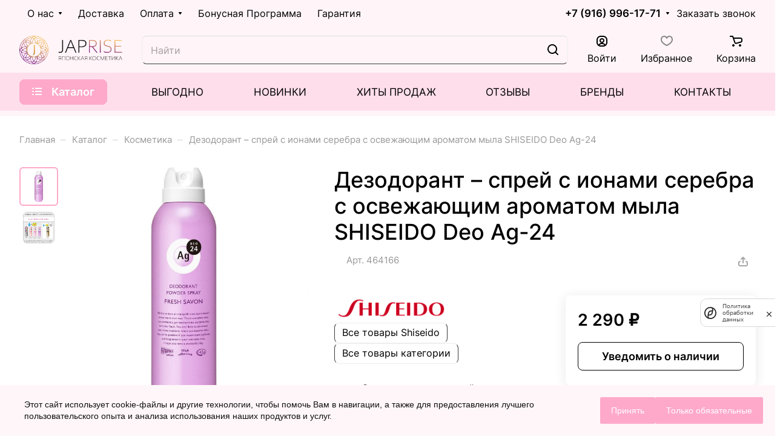

--- FILE ---
content_type: text/html; charset=UTF-8
request_url: https://japrise.ru/catalog/dezodorant-sprey-c-ionami-serebra-c-osvezhayushchim-aromatom-myla-shiseido-deo-ag-24/
body_size: 52330
content:
<!DOCTYPE html><html xmlns="http://www.w3.org/1999/xhtml" xml:lang="ru" lang="ru" class=" "><head><link rel="canonical" href="https://japrise.ru/catalog/dezodorant-sprey-c-ionami-serebra-c-osvezhayushchim-aromatom-myla-shiseido-deo-ag-24/" /><link rel="preload" href="/bitrix/cache/css/arturgolubev.cssinliner/v600_j1/css_united/abb4349ec52abfdcc02d0cc3d7e42b27.css" as="style"><link href="/bitrix/cache/css/arturgolubev.cssinliner/v600_j1/css_united/abb4349ec52abfdcc02d0cc3d7e42b27.css" rel="stylesheet" onerror="document.body.classList.add('agic_reload_css');" /><title>Дезодорант – спрей c ионами серебра c освежающим ароматом мыла SHISEIDO Deo Ag-24 купить по цене 1&nbsp;890 &#8381;</title><meta name="viewport" content="initial-scale=1.0, width=device-width" /><meta name="HandheldFriendly" content="true" /><meta name="yes" content="yes" /><meta name="apple-mobile-web-app-status-bar-style" content="black" /><meta name="SKYPE_TOOLBAR" content="SKYPE_TOOLBAR_PARSER_COMPATIBLE" /><meta http-equiv="Content-Type" content="text/html; charset=UTF-8" /><meta name="description" content="Дезодорант – спрей c ионами серебра c освежающим ароматом мыла SHISEIDO Deo Ag-24 1&nbsp;890 &#8381; купить с ✅ доставкой по Москве и Санкт Петербургу. Программа лояльности позволяет получать скидку до 30%. Доступна оплата картой при получении, в рассрочку, долями и с мгновенной обработкой заказа. Ещё больше похожих товаров можете найти в разделе — Косметика" /><script data-skip-moving="true">(function(w, d, n) {var cl = "bx-core";var ht = d.documentElement;var htc = ht ? ht.className : undefined;if (htc === undefined || htc.indexOf(cl) !== -1){return;}var ua = n.userAgent;if (/(iPad;)|(iPhone;)/i.test(ua)){cl += " bx-ios";}else if (/Windows/i.test(ua)){cl += ' bx-win';}else if (/Macintosh/i.test(ua)){cl += " bx-mac";}else if (/Linux/i.test(ua) && !/Android/i.test(ua)){cl += " bx-linux";}else if (/Android/i.test(ua)){cl += " bx-android";}cl += (/(ipad|iphone|android|mobile|touch)/i.test(ua) ? " bx-touch" : " bx-no-touch");cl += w.devicePixelRatio && w.devicePixelRatio >= 2? " bx-retina": " bx-no-retina";if (/AppleWebKit/.test(ua)){cl += " bx-chrome";}else if (/Opera/.test(ua)){cl += " bx-opera";}else if (/Firefox/.test(ua)){cl += " bx-firefox";}ht.className = htc ? htc + " " + cl : cl;})(window, document, navigator);</script><style>html {--border-radius:8px;--theme-base-color:#fea9ca;--theme-base-opacity-color:#fea9ca1a;--theme-more-color:#7d1e82;--theme-outer-border-radius:8px;--theme-text-transform:none;--theme-letter-spacing:normal;--theme-button-font-size:0%;--theme-button-padding-2px:0%;--theme-button-padding-1px:0%;--theme-more-color-hue:297;--theme-more-color-saturation:63%;--theme-more-color-lightness:31%;--theme-base-color-hue:337;--theme-base-color-saturation:98%;--theme-base-color-lightness:83%;--theme-lightness-hover-diff:6%;}</style><style>html {font-size:18px;--theme-font-family:Inter;--theme-font-title-family:var(--theme-font-family);--theme-font-title-weight:500;}</style><style>html {--theme-page-width: 1348px;--theme-page-width-padding: 32px}</style><script data-skip-moving="true" src="/bitrix/js/main/jquery/jquery-3.6.0.min.js"></script><script data-skip-moving="true" src="/bitrix/templates/aspro-lite/js/speed.min.js?=1751889939"></script><link href="/bitrix/templates/aspro-lite/css/print.min.css?175188993912929" data-template-style="true" rel="stylesheet" media="print"><script src="/bitrix/templates/aspro-lite/vendor/lazysizes.min.js" data-skip-moving="true" defer=""></script><script src="/bitrix/templates/aspro-lite/vendor/ls.unveilhooks.min.js" data-skip-moving="true" defer=""></script><link rel="shortcut icon" href="/favicon.png" type="image/png" /><link rel="apple-touch-icon" sizes="180x180" href="/upload/CLite/537/y1chq7qpaub0cn9mjxbyfvpb48nc89sm/j2srf7v9l80ly3gi3oj1hhbbrf69fojd.png" /><meta property="og:description" content="Дезодорант – спрей c ионами серебра c освежающим ароматом мыла SHISEIDO Deo Ag-24 1&nbsp;890 &#8381; купить с ✅ доставкой по Москве и Санкт Петербургу. Программа лояльности позволяет получать скидку до 30%. Доступна оплата картой при получении, в рассрочку, долями и с мгновенной обработкой заказа. Ещё больше похожих товаров можете найти в разделе — Косметика" /><meta property="og:image" content="https://japrise.ru:443/upload/iblock/f48/k6lnlzp015u6jk2wo455oyxrq1ekospj/6621wo2bxk9tg8yagoksrn8k1tqv13sv.jpg" /><link rel="image_src" href="https://japrise.ru:443/upload/iblock/f48/k6lnlzp015u6jk2wo455oyxrq1ekospj/6621wo2bxk9tg8yagoksrn8k1tqv13sv.jpg" /><meta property="og:title" content="Дезодорант – спрей c ионами серебра c освежающим ароматом мыла SHISEIDO Deo Ag-24 купить по цене 1&nbsp;890 &#8381;" /><meta property="og:type" content="website" /><meta property="og:url" content="https://japrise.ru:443/catalog/dezodorant-sprey-c-ionami-serebra-c-osvezhayushchim-aromatom-myla-shiseido-deo-ag-24/" /><style>html {--header-height:193px;}</style></head><body class="block-wo-title site_j1 side_left hide_menu_page region_confirm_top header_fill_ fixed_y mfixed_y mfixed_view_always title_position_left mmenu_leftside mheader-v1 footer-v1 fill_bg_ header-v4 title-v1 bottom-icons-panel_y with_order with_cabinet with_phones theme-light" id="main" data-site="/"><div class="bx_areas"></div><div id="panel"></div><!--'start_frame_cache_4bYrEX'--><!--'end_frame_cache_4bYrEX'--><script data-skip-moving="true">var solutionName = 'arLiteOptions';
var arAsproOptions = window[solutionName] = ({});
var arAsproCounters = {};
var arBasketItems = {};</script><script src="/bitrix/templates/aspro-lite/js/setTheme.php?site_id=j1&site_dir=/" data-skip-moving="true"></script><!--'start_frame_cache_options-block'--><!--'end_frame_cache_options-block'--><div class="body hover_"><div class="body_media"></div><div class="headers-container"><div class="title-v1" data-ajax-block="HEADER" data-ajax-callback="headerInit"><header class="header_4 header header--narrow "><div class="header__inner header__inner--no-pt"><div class="header__top-part " data-ajax-load-block="HEADER_TOP_PART"><div class="maxwidth-theme"><div class="header__top-inner"><div class="header__top-item header-menu dotted-flex-1 hide-dotted"><nav class="mega-menu sliced"><div class="catalog_icons_"><div class="header-menu__wrapper"><div class="header-menu__item unvisible header-menu__item--first header-menu__item--dropdown"><a class="header-menu__link header-menu__link--top-level light-opacity-hover fill-theme-hover banner-light-text dark_link" href="/company/"><span class="header-menu__title font_14"> О нас </span><i class="svg inline header-menu__wide-submenu-right-arrow fill-dark-light-block banner-light-icon-fill inline " aria-hidden="true"><svg width="7" height="5" ><use xlink:href="/bitrix/templates/aspro-lite/images/svg/arrows.svg?1751889939#down-7-5"></use></svg></i></a><div class="header-menu__dropdown-menu dropdown-menu-wrapper dropdown-menu-wrapper--visible dropdown-menu-wrapper--woffset"><div class="dropdown-menu-inner rounded-x "><ul class="header-menu__dropdown-menu-inner "><li class="header-menu__dropdown-item count_ "><a class="font_15 dropdown-menu-item dark_link fill-dark-light-block " href="/company/index.php"> О компании </a></li><li class="header-menu__dropdown-item count_ "><a class="font_15 dropdown-menu-item dark_link fill-dark-light-block " href="/company/reviews/"> Отзывы </a></li></ul></div></div></div><div class="header-menu__item unvisible "><a class="header-menu__link header-menu__link--top-level light-opacity-hover fill-theme-hover banner-light-text dark_link" href="/help/delivery/"><span class="header-menu__title font_14"> Доставка </span></a></div><div class="header-menu__item unvisible header-menu__item--dropdown"><a class="header-menu__link header-menu__link--top-level light-opacity-hover fill-theme-hover banner-light-text dark_link" href="/help/payment/"><span class="header-menu__title font_14"> Оплата </span><i class="svg inline header-menu__wide-submenu-right-arrow fill-dark-light-block banner-light-icon-fill inline " aria-hidden="true"><svg width="7" height="5" ><use xlink:href="/bitrix/templates/aspro-lite/images/svg/arrows.svg?1751889939#down-7-5"></use></svg></i></a><div class="header-menu__dropdown-menu dropdown-menu-wrapper dropdown-menu-wrapper--visible dropdown-menu-wrapper--woffset"><div class="dropdown-menu-inner rounded-x "><ul class="header-menu__dropdown-menu-inner "><li class="header-menu__dropdown-item count_ "><a class="font_15 dropdown-menu-item dark_link fill-dark-light-block " href="/oplatit-dolyami/"> Оплата Долями </a></li><li class="header-menu__dropdown-item count_ "><a class="font_15 dropdown-menu-item dark_link fill-dark-light-block " href="/pokupka-v-rassrochku/"> Оплата в Рассрочку </a></li></ul></div></div></div><div class="header-menu__item unvisible "><a class="header-menu__link header-menu__link--top-level light-opacity-hover fill-theme-hover banner-light-text dark_link" href="/bonusnaya-programma/"><span class="header-menu__title font_14"> Бонусная Программа </span></a></div><div class="header-menu__item unvisible header-menu__item--last "><a class="header-menu__link header-menu__link--top-level light-opacity-hover fill-theme-hover banner-light-text dark_link" href="/help/warranty/"><span class="header-menu__title font_14"> Гарантия </span></a></div><div class="header-menu__item header-menu__item--more-items unvisible"><div class="header-menu__link banner-light-icon-fill fill-dark-light-block light-opacity-hover"><i class="svg inline inline " aria-hidden="true"><svg width="15" height="3" ><use xlink:href="/bitrix/templates/aspro-lite/images/svg/header_icons.svg?1751889939#dots-15-3"></use></svg></i></div><div class="header-menu__dropdown-menu dropdown-menu-wrapper dropdown-menu-wrapper--visible dropdown-menu-wrapper--woffset"><ul class="header-menu__more-items-list dropdown-menu-inner rounded-x"></ul></div></div></div></div><script data-skip-moving="true">if (typeof topMenuAction !== 'function'){
function topMenuAction() {
//CheckTopMenuOncePadding();
if (typeof CheckTopMenuDotted !== 'function'){
let timerID = setInterval(function(){
if (typeof CheckTopMenuDotted === 'function'){
CheckTopMenuDotted();
clearInterval(timerID);
}
}, 100);
} else {
CheckTopMenuDotted();
}
}
}</script></nav></div><div class="header__top-item no-shrinked " data-ajax-load-block="HEADER_TOGGLE_PHONE"><div class=""><div class="phones"><div class="phones__phones-wrapper"><div class="phones__inner phones__inner--big fill-theme-parent"><a class="phones__phone-link phones__phone-first dark_link banner-light-text menu-light-text icon-block__name" href="tel:+79169961771">+7 (916) 996-17-71</a><div class="phones__dropdown "><div class="dropdown dropdown--relative"><div class="phones__dropdown-items phones__dropdown-items--phones"><div class="phones__phone-more dropdown__item color-theme-hover dropdown__item--first dropdown__item--last"><a class="phones__phone-link dark_link phones__phone-link--no_descript" rel="nofollow" href="tel:+79169961771"> +7 (916) 996-17-71 </a></div></div><div class="phones__dropdown-item callback-item"><div class="animate-load btn btn-default btn-wide btn-sm" data-event="jqm" data-param-id="5" data-name="callback"> Заказать звонок </div></div></div><div class="dropdown dropdown--relative"><div class="phones__dropdown-item"><div class="email__title phones__dropdown-title"> E-mail </div><div class="phones__dropdown-value"><div> sender@japrise.ru </div></div></div><div class="phones__dropdown-item"><div class="address__title phones__dropdown-title"> Адрес </div><div class="phones__dropdown-value"><div class="address__text address__text--large "> г.Москва, м.Шаболовская, ул.Хавская, дом 3 (вход рядом с Почтой России) </div></div></div><div class="phones__dropdown-item"><div class="schedule__title phones__dropdown-title"> Режим работы </div><div class="phones__dropdown-value"><div class="schedule__text "> Вт - Сб: 11:00 - 20:00 </div></div></div><!-- noindex --><div class="phones__dropdown-item social-item"><div class="social"><ul class="social__items social__items--md social__items--type-color social__items--grid"><li class="social__item grid-list__item hover_blink telegram "><a class="social__link shine" href="https://t.me/japrise" target="_blank" rel="nofollow" title="Telegram"></a></li><li class="social__item grid-list__item hover_blink whatsapp "><a class="social__link shine" href="https://wa.me/79035584242" target="_blank" rel="nofollow" title="Whats App"></a></li></ul></div></div><!-- /noindex --></div></div><span class="more-arrow banner-light-icon-fill menu-light-icon-fill fill-dark-light-block"><i class="svg inline inline " aria-hidden="true"><svg width="7" height="5" ><use xlink:href="/bitrix/templates/aspro-lite/images/svg/arrows.svg?1751889939#down-7-5"></use></svg></i></span></div></div><div><div class="phones__callback light-opacity-hover animate-load dark_link banner-light-text menu-light-text hide-1200" data-event="jqm" data-param-id="5" data-name="callback"> Заказать звонок </div></div></div></div></div><div class="header__top-item hidden" data-ajax-load-block="HEADER_TOGGLE_THEME_SELECTOR"></div></div></div></div><div class="header__main-part header__main-part--long part-with-search" data-ajax-load-block="HEADER_MAIN_PART"><div class="maxwidth-theme"><div class="header__main-inner relative part-with-search__inner"><div class="header__main-item"><div class="line-block line-block--40"><div class="logo line-block__item no-shrinked"><!--'start_frame_cache_header-buffered-logo1'--><a class="menu-light-icon-fill banner-light-icon-fill" href="/"><img src="/upload/CLite/7ae/s4oh1eaovdawgkd7fmfpobx9uq5wbq4g/logo.png" alt="JapRise" title="JapRise" data-src="" /></a><!--'end_frame_cache_header-buffered-logo1'--></div></div></div><div class="header__main-item hide-1300 hidden" data-ajax-load-block="HEADER_TOGGLE_SLOGAN"></div><div class="header__main-item flex-1 header__search " data-ajax-load-block="HEADER_TOGGLE_SEARCH"><div class=""><div class="search-wrapper relative"><div id="title-search"><form action="/catalog/" class="search"><button class="search-input-close btn-close fill-dark-light-block" type="button"><i class="svg inline clear inline " aria-hidden="true"><svg width="16" height="16" ><use xlink:href="/bitrix/templates/aspro-lite/images/svg/header_icons.svg?1751889939#close-16-16"></use></svg></i></button><div class="search-input-div"><input class="search-input font_16 banner-light-text form-control" id="title-search-input" type="text" name="q" value="" placeholder="Найти" size="40" maxlength="50" autocomplete="off" /></div><div class="search-button-div"><button class="btn btn--no-rippple btn-clear-search fill-dark-light-block banner-light-icon-fill light-opacity-hover" type="reset" name="rs"><i class="svg inline clear inline " aria-hidden="true"><svg width="9" height="9" ><use xlink:href="/bitrix/templates/aspro-lite/images/svg/header_icons.svg?1751889939#close-9-9"></use></svg></i></button><button class="btn btn-search btn--no-rippple fill-dark-light-block banner-light-icon-fill light-opacity-hover" type="submit" name="s" value="Найти"><i class="svg inline search inline " aria-hidden="true"><svg width="18" height="18" ><use xlink:href="/bitrix/templates/aspro-lite/images/svg/header_icons.svg?1751889939#search-18-18"></use></svg></i></button></div></form></div></div></div></div><div class="header__main-item "><div class="line-block line-block--40"><div class="line-block__item " data-ajax-load-block="HEADER_TOGGLE_CABINET"><div class="header-cabinet"><!--'start_frame_cache_cabinet-link1'--><!-- noindex --><a class="header-cabinet__link fill-theme-hover fill-dark-light-block light-opacity-hover dark_link animate-load fill-dark-light-block color-theme-hover banner-light-icon-fill banner-light-text flexbox flexbox--direction-column flexbox--align-center" data-event="jqm" title="Войти" data-param-backurl="%2Fcatalog%2Fdezodorant-sprey-c-ionami-serebra-c-osvezhayushchim-aromatom-myla-shiseido-deo-ag-24%2F" data-param-type="auth" data-name="auth" href="/personal/"><i class="svg inline header__icon banner-light-icon-fill menu-light-icon-fill inline " aria-hidden="true"><svg width="18" height="18" ><use xlink:href="/bitrix/templates/aspro-lite/images/svg/header_icons.svg?1751889939#log-out-18-18"></use></svg></i><span class="header-cabinet__name header__icon-name menu-light-text banner-light-text ">Войти</span></a><!-- /noindex --><!--'end_frame_cache_cabinet-link1'--></div></div><div class="line-block__item hidden" data-ajax-load-block="HEADER_TOGGLE_COMPARE"></div><div class="line-block__item " data-ajax-load-block="HEADER_TOGGLE_FAVORITE"><div class="header-favorite js-favorite-block-wrapper"><!--'start_frame_cache_favorite-link1'--><a rel="nofollow" title="Избранные товары" href="/personal/favorite/" class="header-icon dark_link light-opacity-hover color-theme-hover fill-theme-hover fill-dark-light-block color-theme-hover banner-light-icon-fill banner-light-text flexbox flexbox--direction-column flexbox--align-center no-shrinked"><span class="favorite-block icon-block-with-counter menu-light-icon-fill fill-use-888"><span class="js-favorite-block "><span class="icon-count icon-count--favorite bg-more-theme count empted">0</span></span><i class="svg inline svg-inline- header__icon banner-light-icon-fill" aria-hidden="true" ><svg width="20" height="17" viewBox="0 0 20 17" fill="none" xmlns="http://www.w3.org/2000/svg"><path d="M18 6.5C18 5.35596 17.7663 4.21656 17.1826 3.38965C16.6403 2.62135 15.7119 2 14 2C13.3428 2 12.6978 2.33117 12.1104 2.86523C11.5263 3.39617 11.0971 4.04206 10.8945 4.44727C10.7251 4.78605 10.3788 5 10 5C9.62123 5 9.27486 4.78605 9.10547 4.44727C8.90287 4.04206 8.47367 3.39617 7.88965 2.86523C7.30218 2.33117 6.65719 2 6 2C4.28807 2 3.35971 2.62135 2.81738 3.38965C2.23373 4.21656 2 5.35596 2 6.5C2 8.11366 2.91277 9.7451 4.50586 11.2793C5.98781 12.7064 7.9633 13.953 9.99805 14.9004H10.002C12.0367 13.953 14.0122 12.7064 15.4941 11.2793C17.0872 9.7451 18 8.11366 18 6.5ZM20 6.5C20 8.88622 18.6626 11.005 16.8809 12.7207C15.0868 14.4482 12.7291 15.8817 10.4062 16.9141C10.1477 17.029 9.85231 17.029 9.59375 16.9141C7.27089 15.8817 4.91323 14.4482 3.11914 12.7207C1.33744 11.005 0 8.88622 0 6.5C0 5.14409 0.266325 3.53343 1.18262 2.23535C2.14029 0.87872 3.71199 0 6 0C7.34279 0 8.44782 0.668843 9.23535 1.38477C9.51979 1.64335 9.77496 1.92018 10 2.19531C10.225 1.92018 10.4802 1.64335 10.7646 1.38477C11.5522 0.668843 12.6572 0 14 0C16.288 0 17.8597 0.87872 18.8174 2.23535C19.7337 3.53343 20 5.14409 20 6.5Z" fill="var(--icon_on_card)"/></svg></i></span><span class="header__icon-name">Избранное</span></a><div class="favorite-dropdown product-dropdown-hover-block"></div><!--'end_frame_cache_favorite-link1'--></div></div><div class="line-block__item " data-ajax-load-block="HEADER_TOGGLE_BASKET"><div class="header-cart"><!--'start_frame_cache_basket-link1'--><div class="basket top"><!-- noindex --><a rel="nofollow" title="Корзина пуста" href="/basket/" class="fill-theme-hover light-opacity-hover dark_link flexbox flexbox--direction-column flexbox--align-center fill-dark-light-block no-shrinked "><span class="js-basket-block header-cart__inner header-cart__inner--empty"><i class="svg inline basket header__icon banner-light-icon-fill menu-light-icon-fill inline " aria-hidden="true"><svg width="21" height="18" ><use xlink:href="/bitrix/templates/aspro-lite/images/svg/catalog/item_icons.svg?1751889939#cart-21-18"></use></svg></i><span class="header-cart__count bg-more-theme count empted">0</span></span><span class="header__icon-name header-cart__name menu-light-text banner-light-text">Корзина</span></a><div class="basket-dropdown basket_hover_block loading_block loading_block_content"></div><!-- /noindex --></div><!--'end_frame_cache_basket-link1'--></div></div></div></div></div></div></div><div class="header__bottom-part "><div class="maxwidth-theme"><div class="header__bottom-inner relative header__bottom-inner--long"><div class="header__main-item header__burger menu-dropdown-offset"><nav class="mega-menu"><div class="catalog_icons_"><div class="header-menu__wrapper"><div class="header-menu__item unvisible header-menu__item--first header-menu__item--last header-menu__item--dropdown header-menu__item--wide active"><button type="button" class="header-menu__link--only-catalog fill-use-fff btn btn-default btn--no-rippple"><i class="svg inline header-menu__burger-icon inline " aria-hidden="true"><svg width="16" height="16" ><use xlink:href="/bitrix/templates/aspro-lite/images/svg/header_icons.svg?1751889939#burger-16-16"></use></svg></i><span class="header-menu__title font_14"> Каталог </span></button><div class="header-menu__dropdown-menu dropdown-menu-wrapper dropdown-menu-wrapper--visible "><div class="dropdown-menu-inner rounded-x "><div class="header-menu__wide-limiter scrollbar"><div class="header-menu__wide-right-part"><div class="side_banners"><div class="side_banners__item"><a class="dark_link" href="/catalog/kosmetika/"><div class="lazyload side_banners__item-img rounded-x" style="background: url(/upload/iblock/89b/3hh3boixzgecorjkssdeumx5e5ssety2/4lk5skr1l6av40upfag20px60i13zfdh.jpg) no-repeat center;"></div></a></div></div></div><ul class="header-menu__dropdown-menu-inner header-menu__dropdown-menu--grids"><li class="header-menu__dropdown-item count_ header-menu__dropdown-item--with-dropdown has_img header-menu__dropdown-item--img-LEFT"><div class="header-menu__dropdown-item-img header-menu__dropdown-item-img--LEFT"><div class="header-menu__dropdown-item-img-inner"><a href="/catalog/kosmetika/"><img class="lazyload " src="[data-uri]" data-src="/upload/resize_cache/iblock/5d9/tutjccqs0vhngmhotclcpnfq96hktohz/56_56_0/2tijw8c346eti87et7fsa229pv22sw04.png" alt="Косметика" title="Косметика" /></a></div></div><div class="header-menu__wide-item-wrapper"><a class="font_16 font_weight--500 dark_link switcher-title header-menu__wide-child-link fill-theme-hover" href="/catalog/kosmetika/"><span>Косметика</span><i class="svg inline header-menu__wide-submenu-right-arrow fill-dark-light-block only_more_items inline " aria-hidden="true"><svg width="7" height="5" ><use xlink:href="/bitrix/templates/aspro-lite/images/svg/arrows.svg?1751889939#down-7-5"></use></svg></i></a><ul class="header-menu__wide-submenu"><li class=" header-menu__wide-submenu-item header-menu__wide-submenu-item--with-dropdown " ><div class="header-menu__wide-submenu-item-inner"><a class="font_15 dark_link fill-theme-hover fill-dark-light-block header-menu__wide-child-link" href="/catalog/kosmetika/dlya-litsa/"><span class="header-menu__wide-submenu-item-name">Для лица</span>&nbsp;&nbsp;&nbsp;&nbsp;&nbsp;&nbsp;<span class="toggle_block"><i class="svg inline down header-menu__wide-submenu-right-arrow menu-arrow bg-opacity-theme-target fill-theme-target inline " aria-hidden="true"><svg width="7" height="5" ><use xlink:href="/bitrix/templates/aspro-lite/images/svg/arrows.svg?1751889939#down-7-5"></use></svg></i></span><i class="svg inline header-menu__wide-submenu-right-arrow fill-dark-light-block only_more_items inline " aria-hidden="true"><svg width="7" height="5" ><use xlink:href="/bitrix/templates/aspro-lite/images/svg/arrows.svg?1751889939#down-7-5"></use></svg></i></a><div class="submenu-wrapper" style="display:none"><ul class="header-menu__wide-submenu"><li class="header-menu__wide-submenu-item "><span class="header-menu__wide-submenu-item-inner"><a class="font_14 dark_link header-menu__wide-child-link" href="/catalog/kosmetika/dlya-litsa/massazhery-dlya-litsa/"><span class="header-menu__wide-submenu-item-name">Массажеры для лица</span></a></span></li><li class="header-menu__wide-submenu-item "><span class="header-menu__wide-submenu-item-inner"><a class="font_14 dark_link header-menu__wide-child-link" href="/catalog/kosmetika/dlya-litsa/pilingi/"><span class="header-menu__wide-submenu-item-name">Пилинги</span></a></span></li><li class="header-menu__wide-submenu-item "><span class="header-menu__wide-submenu-item-inner"><a class="font_14 dark_link header-menu__wide-child-link" href="/catalog/kosmetika/dlya-litsa/kremy-dlya-litsa/"><span class="header-menu__wide-submenu-item-name">Кремы для лица</span></a></span></li><li class="header-menu__wide-submenu-item "><span class="header-menu__wide-submenu-item-inner"><a class="font_14 dark_link header-menu__wide-child-link" href="/catalog/kosmetika/dlya-litsa/syvorotka/"><span class="header-menu__wide-submenu-item-name">Сыворотка</span></a></span></li><li class="header-menu__wide-submenu-item "><span class="header-menu__wide-submenu-item-inner"><a class="font_14 dark_link header-menu__wide-child-link" href="/catalog/kosmetika/dlya-litsa/losony-i-toniki/"><span class="header-menu__wide-submenu-item-name">Лосьоны и тоники</span></a></span></li><li class="header-menu__wide-submenu-item "><span class="header-menu__wide-submenu-item-inner"><a class="font_14 dark_link header-menu__wide-child-link" href="/catalog/kosmetika/dlya-litsa/maski-dlya-litsa/"><span class="header-menu__wide-submenu-item-name">Маски для лица</span></a></span></li><li class="header-menu__wide-submenu-item "><span class="header-menu__wide-submenu-item-inner"><a class="font_14 dark_link header-menu__wide-child-link" href="/catalog/kosmetika/dlya-litsa/ukhod-za-oblastyu-vokrug-glaz/"><span class="header-menu__wide-submenu-item-name">Уход за областью вокруг глаз</span></a></span></li><li class="header-menu__wide-submenu-item "><span class="header-menu__wide-submenu-item-inner"><a class="font_14 dark_link header-menu__wide-child-link" href="/catalog/kosmetika/dlya-litsa/gidrofilnoe-maslo/"><span class="header-menu__wide-submenu-item-name">Гидрофильное масло</span></a></span></li><li class="header-menu__wide-submenu-item "><span class="header-menu__wide-submenu-item-inner"><a class="font_14 dark_link header-menu__wide-child-link" href="/catalog/kosmetika/dlya-litsa/dlya-umyvaniya/"><span class="header-menu__wide-submenu-item-name">Для умывания</span></a></span></li><li class="header-menu__wide-submenu-item "><span class="header-menu__wide-submenu-item-inner"><a class="font_14 dark_link header-menu__wide-child-link" href="/catalog/kosmetika/dlya-litsa/sredstva-ot-pigmentatsii/"><span class="header-menu__wide-submenu-item-name">Средства от пигментации</span></a></span></li></ul></div></div></li><li class=" header-menu__wide-submenu-item header-menu__wide-submenu-item--with-dropdown " ><div class="header-menu__wide-submenu-item-inner"><a class="font_15 dark_link fill-theme-hover fill-dark-light-block header-menu__wide-child-link" href="/catalog/kosmetika/dlya-volos/"><span class="header-menu__wide-submenu-item-name">Для волос</span>&nbsp;&nbsp;&nbsp;&nbsp;&nbsp;&nbsp;<span class="toggle_block"><i class="svg inline down header-menu__wide-submenu-right-arrow menu-arrow bg-opacity-theme-target fill-theme-target inline " aria-hidden="true"><svg width="7" height="5" ><use xlink:href="/bitrix/templates/aspro-lite/images/svg/arrows.svg?1751889939#down-7-5"></use></svg></i></span><i class="svg inline header-menu__wide-submenu-right-arrow fill-dark-light-block only_more_items inline " aria-hidden="true"><svg width="7" height="5" ><use xlink:href="/bitrix/templates/aspro-lite/images/svg/arrows.svg?1751889939#down-7-5"></use></svg></i></a><div class="submenu-wrapper" style="display:none"><ul class="header-menu__wide-submenu"><li class="header-menu__wide-submenu-item "><span class="header-menu__wide-submenu-item-inner"><a class="font_14 dark_link header-menu__wide-child-link" href="/catalog/kosmetika/dlya-volos/shampuni-i-maski/"><span class="header-menu__wide-submenu-item-name">Шампуни и маски</span></a></span></li><li class="header-menu__wide-submenu-item "><span class="header-menu__wide-submenu-item-inner"><a class="font_14 dark_link header-menu__wide-child-link" href="/catalog/kosmetika/dlya-volos/massazhery-dlya-kozhi-golovy/"><span class="header-menu__wide-submenu-item-name">Массажеры для кожи головы</span></a></span></li><li class="header-menu__wide-submenu-item "><span class="header-menu__wide-submenu-item-inner"><a class="font_14 dark_link header-menu__wide-child-link" href="/catalog/kosmetika/dlya-volos/rascheski/"><span class="header-menu__wide-submenu-item-name">Расчески</span></a></span></li></ul></div></div></li><li class=" header-menu__wide-submenu-item " ><div class="header-menu__wide-submenu-item-inner"><a class="font_15 dark_link fill-theme-hover fill-dark-light-block header-menu__wide-child-link" href="/catalog/kosmetika/dlya-muzhchin/"><span class="header-menu__wide-submenu-item-name">Для мужчин</span></a></div></li><li class=" header-menu__wide-submenu-item header-menu__wide-submenu-item--with-dropdown " ><div class="header-menu__wide-submenu-item-inner"><a class="font_15 dark_link fill-theme-hover fill-dark-light-block header-menu__wide-child-link" href="/catalog/kosmetika/dlya-tela/"><span class="header-menu__wide-submenu-item-name">Для тела</span>&nbsp;&nbsp;&nbsp;&nbsp;&nbsp;&nbsp;<span class="toggle_block"><i class="svg inline down header-menu__wide-submenu-right-arrow menu-arrow bg-opacity-theme-target fill-theme-target inline " aria-hidden="true"><svg width="7" height="5" ><use xlink:href="/bitrix/templates/aspro-lite/images/svg/arrows.svg?1751889939#down-7-5"></use></svg></i></span><i class="svg inline header-menu__wide-submenu-right-arrow fill-dark-light-block only_more_items inline " aria-hidden="true"><svg width="7" height="5" ><use xlink:href="/bitrix/templates/aspro-lite/images/svg/arrows.svg?1751889939#down-7-5"></use></svg></i></a><div class="submenu-wrapper" style="display:none"><ul class="header-menu__wide-submenu"><li class="header-menu__wide-submenu-item "><span class="header-menu__wide-submenu-item-inner"><a class="font_14 dark_link header-menu__wide-child-link" href="/catalog/kosmetika/dlya-tela/krem-dlya-ruk/"><span class="header-menu__wide-submenu-item-name">Крем для рук</span></a></span></li><li class="header-menu__wide-submenu-item "><span class="header-menu__wide-submenu-item-inner"><a class="font_14 dark_link header-menu__wide-child-link" href="/catalog/kosmetika/dlya-tela/massazhery-dlya-tela/"><span class="header-menu__wide-submenu-item-name">Массажеры для тела</span></a></span></li><li class="header-menu__wide-submenu-item "><span class="header-menu__wide-submenu-item-inner"><a class="font_14 dark_link header-menu__wide-child-link" href="/catalog/kosmetika/dlya-tela/geli-dlya-dusha/"><span class="header-menu__wide-submenu-item-name">Гели для душа</span></a></span></li><li class="header-menu__wide-submenu-item "><span class="header-menu__wide-submenu-item-inner"><a class="font_14 dark_link header-menu__wide-child-link" href="/catalog/kosmetika/dlya-tela/dezodoranty/"><span class="header-menu__wide-submenu-item-name">Дезодоранты</span></a></span></li><li class="header-menu__wide-submenu-item "><span class="header-menu__wide-submenu-item-inner"><a class="font_14 dark_link header-menu__wide-child-link" href="/catalog/kosmetika/dlya-tela/yaponskoe-mylo/"><span class="header-menu__wide-submenu-item-name">Японское мыло</span></a></span></li><li class="header-menu__wide-submenu-item "><span class="header-menu__wide-submenu-item-inner"><a class="font_14 dark_link header-menu__wide-child-link" href="/catalog/kosmetika/dlya-tela/dlya-intimnykh-zon/"><span class="header-menu__wide-submenu-item-name">Для интимных зон</span></a></span></li></ul></div></div></li><li class=" header-menu__wide-submenu-item " ><div class="header-menu__wide-submenu-item-inner"><a class="font_15 dark_link fill-theme-hover fill-dark-light-block header-menu__wide-child-link" href="/catalog/kosmetika/platsentarnaya-kosmetika/"><span class="header-menu__wide-submenu-item-name">Плацентарная косметика</span></a></div></li><li class=" header-menu__wide-submenu-item " ><div class="header-menu__wide-submenu-item-inner"><a class="font_15 dark_link fill-theme-hover fill-dark-light-block header-menu__wide-child-link" href="/catalog/kosmetika/sanskriny/"><span class="header-menu__wide-submenu-item-name">Санскрины</span></a></div></li><li class=" header-menu__wide-submenu-item header-menu__wide-submenu-item--last " ><div class="header-menu__wide-submenu-item-inner"><a class="font_15 dark_link fill-theme-hover fill-dark-light-block header-menu__wide-child-link" href="/catalog/kosmetika/kosmetika-posle-50/"><span class="header-menu__wide-submenu-item-name">Косметика после 50</span></a></div></li></ul></div></li><li class="header-menu__dropdown-item count_ header-menu__dropdown-item--with-dropdown has_img header-menu__dropdown-item--img-LEFT"><div class="header-menu__dropdown-item-img header-menu__dropdown-item-img--LEFT"><div class="header-menu__dropdown-item-img-inner"><a href="/catalog/makiyazh/"><img class="lazyload " src="[data-uri]" data-src="/upload/resize_cache/iblock/4ba/0q0hm5le9e2ihkufhjxmw48246dpb7hi/56_56_0/nc18xfd4uuzhqrcmm96qcz818wmdg3n0.png" alt="Макияж" title="Макияж" /></a></div></div><div class="header-menu__wide-item-wrapper"><a class="font_16 font_weight--500 dark_link switcher-title header-menu__wide-child-link fill-theme-hover" href="/catalog/makiyazh/"><span>Макияж</span><i class="svg inline header-menu__wide-submenu-right-arrow fill-dark-light-block only_more_items inline " aria-hidden="true"><svg width="7" height="5" ><use xlink:href="/bitrix/templates/aspro-lite/images/svg/arrows.svg?1751889939#down-7-5"></use></svg></i></a><ul class="header-menu__wide-submenu"><li class=" header-menu__wide-submenu-item " ><div class="header-menu__wide-submenu-item-inner"><a class="font_15 dark_link fill-theme-hover fill-dark-light-block header-menu__wide-child-link" href="/catalog/makiyazh/tonalnyy-krem/"><span class="header-menu__wide-submenu-item-name">Тональный крем</span></a></div></li><li class=" header-menu__wide-submenu-item header-menu__wide-submenu-item--last " ><div class="header-menu__wide-submenu-item-inner"><a class="font_15 dark_link fill-theme-hover fill-dark-light-block header-menu__wide-child-link" href="/catalog/makiyazh/dlya-gub/"><span class="header-menu__wide-submenu-item-name">Для губ</span></a></div></li></ul></div></li><li class="header-menu__dropdown-item count_ has_img header-menu__dropdown-item--img-LEFT"><div class="header-menu__dropdown-item-img header-menu__dropdown-item-img--LEFT"><div class="header-menu__dropdown-item-img-inner"><a href="/catalog/novinki/"><img class="lazyload " src="[data-uri]" data-src="/upload/resize_cache/iblock/9f5/hx1e7yarcj2r0krcnmu4fc9qrc61h3e0/56_56_0/vsl3wdooni2s6lziucn12nz7x5xm0mgt.webp" alt="Новинки" title="Новинки" /></a></div></div><div class="header-menu__wide-item-wrapper"><a class="font_16 font_weight--500 dark_link switcher-title header-menu__wide-child-link fill-theme-hover" href="/catalog/novinki/"><span>Новинки</span></a></div></li><li class="header-menu__dropdown-item count_ has_img header-menu__dropdown-item--img-LEFT"><div class="header-menu__dropdown-item-img header-menu__dropdown-item-img--LEFT"><div class="header-menu__dropdown-item-img-inner"><a href="/catalog/khity-prodazh/"><img class="lazyload " src="[data-uri]" data-src="/upload/resize_cache/iblock/b12/eymk3yxjlxfyo1dpgxhzxx4rybfg3tvt/56_56_0/gqhxsjwxmnsoq5k03a662xj2mnwf02es.webp" alt="Хиты продаж" title="Хиты продаж" /></a></div></div><div class="header-menu__wide-item-wrapper"><a class="font_16 font_weight--500 dark_link switcher-title header-menu__wide-child-link fill-theme-hover" href="/catalog/khity-prodazh/"><span>Хиты продаж</span></a></div></li><li class="header-menu__dropdown-item count_ has_img header-menu__dropdown-item--img-LEFT"><div class="header-menu__dropdown-item-img header-menu__dropdown-item-img--LEFT"><div class="header-menu__dropdown-item-img-inner"><a href="/catalog/vygodno/"><img class="lazyload " src="[data-uri]" data-src="/upload/resize_cache/iblock/5af/epjdej7yt0cwrv0vzj9e23er56sh2dci/56_56_0/yz25irj7h8m8d5wz7dxck2mmluu08b11.png" alt="Выгодно" title="Выгодно" /></a></div></div><div class="header-menu__wide-item-wrapper"><a class="font_16 font_weight--500 dark_link switcher-title header-menu__wide-child-link fill-theme-hover" href="/catalog/vygodno/"><span>Выгодно</span></a></div></li><li class="header-menu__dropdown-item count_ header-menu__dropdown-item--with-dropdown has_img header-menu__dropdown-item--img-LEFT"><div class="header-menu__dropdown-item-img header-menu__dropdown-item-img--LEFT"><div class="header-menu__dropdown-item-img-inner"><a href="/catalog/yaponskie-kapli-dlya-glaz/"><img class="lazyload " src="[data-uri]" data-src="/upload/resize_cache/iblock/5e2/9gtnusopnuc09nrwh4st7dp04fz3p6ta/56_56_0/3seov3x4hf5ucblz8pavg8u5m9lt0yxc.png" alt="Японские капли для глаз" title="Японские капли для глаз" /></a></div></div><div class="header-menu__wide-item-wrapper"><a class="font_16 font_weight--500 dark_link switcher-title header-menu__wide-child-link fill-theme-hover" href="/catalog/yaponskie-kapli-dlya-glaz/"><span>Японские капли для глаз</span><i class="svg inline header-menu__wide-submenu-right-arrow fill-dark-light-block only_more_items inline " aria-hidden="true"><svg width="7" height="5" ><use xlink:href="/bitrix/templates/aspro-lite/images/svg/arrows.svg?1751889939#down-7-5"></use></svg></i></a><ul class="header-menu__wide-submenu"><li class=" header-menu__wide-submenu-item " ><div class="header-menu__wide-submenu-item-inner"><a class="font_15 dark_link fill-theme-hover fill-dark-light-block header-menu__wide-child-link" href="/catalog/yaponskie-kapli-dlya-glaz/kapli-rohto/"><span class="header-menu__wide-submenu-item-name">Капли Rohto</span></a></div></li><li class=" header-menu__wide-submenu-item " ><div class="header-menu__wide-submenu-item-inner"><a class="font_15 dark_link fill-theme-hover fill-dark-light-block header-menu__wide-child-link" href="/catalog/yaponskie-kapli-dlya-glaz/kapli-sante/"><span class="header-menu__wide-submenu-item-name">Капли Sante</span></a></div></li><li class=" header-menu__wide-submenu-item " ><div class="header-menu__wide-submenu-item-inner"><a class="font_15 dark_link fill-theme-hover fill-dark-light-block header-menu__wide-child-link" href="/catalog/yaponskie-kapli-dlya-glaz/kapli-dlya-glaz-pri-noshenii-kontaktnykh-linz/"><span class="header-menu__wide-submenu-item-name">Капли для глаз при ношении контактных линз</span></a></div></li><li class=" header-menu__wide-submenu-item " ><div class="header-menu__wide-submenu-item-inner"><a class="font_15 dark_link fill-theme-hover fill-dark-light-block header-menu__wide-child-link" href="/catalog/yaponskie-kapli-dlya-glaz/kapli-ot-ustalosti/"><span class="header-menu__wide-submenu-item-name">Капли от усталости</span></a></div></li><li class=" header-menu__wide-submenu-item " ><div class="header-menu__wide-submenu-item-inner"><a class="font_15 dark_link fill-theme-hover fill-dark-light-block header-menu__wide-child-link" href="/catalog/yaponskie-kapli-dlya-glaz/kapli-s-vitaminami/"><span class="header-menu__wide-submenu-item-name">Капли с витаминами</span></a></div></li><li class=" header-menu__wide-submenu-item header-menu__wide-submenu-item--last " ><div class="header-menu__wide-submenu-item-inner"><a class="font_15 dark_link fill-theme-hover fill-dark-light-block header-menu__wide-child-link" href="/catalog/yaponskie-kapli-dlya-glaz/kapli-s-taurinom/"><span class="header-menu__wide-submenu-item-name">Капли с таурином</span></a></div></li></ul></div></li><li class="header-menu__dropdown-item count_ has_img header-menu__dropdown-item--img-LEFT"><div class="header-menu__dropdown-item-img header-menu__dropdown-item-img--LEFT"><div class="header-menu__dropdown-item-img-inner"><a href="/catalog/yaponskiy-kollagen/"><img class="lazyload " src="[data-uri]" data-src="/upload/resize_cache/iblock/3a0/9ed8no4mq7tfu4hso9fyt2l93ti23o5m/56_56_0/aqa8jtd1ssr9i9ntf3trkdvd5bxzmfum.png" alt="Японский коллаген" title="Японский коллаген" /></a></div></div><div class="header-menu__wide-item-wrapper"><a class="font_16 font_weight--500 dark_link switcher-title header-menu__wide-child-link fill-theme-hover" href="/catalog/yaponskiy-kollagen/"><span>Японский коллаген</span></a></div></li><li class="header-menu__dropdown-item count_ header-menu__dropdown-item--with-dropdown has_img header-menu__dropdown-item--img-LEFT"><div class="header-menu__dropdown-item-img header-menu__dropdown-item-img--LEFT"><div class="header-menu__dropdown-item-img-inner"><a href="/catalog/yaponskie-bady/"><img class="lazyload " src="[data-uri]" data-src="/upload/resize_cache/iblock/e2e/nddwbjao41efc6i6oz1egefb49prrvmp/56_56_0/b00ngvyfzsviw53lgbv7qex7kt7h6a8j.png" alt="Японские БАДы" title="Японские БАДы" /></a></div></div><div class="header-menu__wide-item-wrapper"><a class="font_16 font_weight--500 dark_link switcher-title header-menu__wide-child-link fill-theme-hover" href="/catalog/yaponskie-bady/"><span>Японские БАДы</span><i class="svg inline header-menu__wide-submenu-right-arrow fill-dark-light-block only_more_items inline " aria-hidden="true"><svg width="7" height="5" ><use xlink:href="/bitrix/templates/aspro-lite/images/svg/arrows.svg?1751889939#down-7-5"></use></svg></i></a><ul class="header-menu__wide-submenu"><li class=" header-menu__wide-submenu-item " ><div class="header-menu__wide-submenu-item-inner"><a class="font_15 dark_link fill-theme-hover fill-dark-light-block header-menu__wide-child-link" href="/catalog/yaponskie-bady/dlya-pokhudeniya/"><span class="header-menu__wide-submenu-item-name">Для похудения</span></a></div></li><li class=" header-menu__wide-submenu-item " ><div class="header-menu__wide-submenu-item-inner"><a class="font_15 dark_link fill-theme-hover fill-dark-light-block header-menu__wide-child-link" href="/catalog/yaponskie-bady/bady-dlya-zhenshchin/"><span class="header-menu__wide-submenu-item-name">БАДы для женщин</span></a></div></li><li class=" header-menu__wide-submenu-item " ><div class="header-menu__wide-submenu-item-inner"><a class="font_15 dark_link fill-theme-hover fill-dark-light-block header-menu__wide-child-link" href="/catalog/yaponskie-bady/dhc-yaponskie-bady/"><span class="header-menu__wide-submenu-item-name">DHC японские БАДы</span></a></div></li><li class=" header-menu__wide-submenu-item " ><div class="header-menu__wide-submenu-item-inner"><a class="font_15 dark_link fill-theme-hover fill-dark-light-block header-menu__wide-child-link" href="/catalog/yaponskie-bady/bady-dlya-chistki-sosudov/"><span class="header-menu__wide-submenu-item-name">БАДы для чистки сосудов</span></a></div></li><li class=" header-menu__wide-submenu-item " ><div class="header-menu__wide-submenu-item-inner"><a class="font_15 dark_link fill-theme-hover fill-dark-light-block header-menu__wide-child-link" href="/catalog/yaponskie-bady/bady-dlya-immuniteta/"><span class="header-menu__wide-submenu-item-name">БАДы для иммунитета</span></a></div></li><li class=" header-menu__wide-submenu-item " ><div class="header-menu__wide-submenu-item-inner"><a class="font_15 dark_link fill-theme-hover fill-dark-light-block header-menu__wide-child-link" href="/catalog/yaponskie-bady/bady-dlya-sustavov/"><span class="header-menu__wide-submenu-item-name">БАДы для суставов</span></a></div></li><li class=" header-menu__wide-submenu-item " ><div class="header-menu__wide-submenu-item-inner"><a class="font_15 dark_link fill-theme-hover fill-dark-light-block header-menu__wide-child-link" href="/catalog/yaponskie-bady/bady-ot-zapakha/"><span class="header-menu__wide-submenu-item-name">БАДы от запаха</span></a></div></li><li class=" header-menu__wide-submenu-item " ><div class="header-menu__wide-submenu-item-inner"><a class="font_15 dark_link fill-theme-hover fill-dark-light-block header-menu__wide-child-link" href="/catalog/yaponskie-bady/omega/"><span class="header-menu__wide-submenu-item-name">Омега</span></a></div></li><li class=" header-menu__wide-submenu-item " ><div class="header-menu__wide-submenu-item-inner"><a class="font_15 dark_link fill-theme-hover fill-dark-light-block header-menu__wide-child-link" href="/catalog/yaponskie-bady/spirulina/"><span class="header-menu__wide-submenu-item-name">Спирулина</span></a></div></li><li class=" header-menu__wide-submenu-item " ><div class="header-menu__wide-submenu-item-inner"><a class="font_15 dark_link fill-theme-hover fill-dark-light-block header-menu__wide-child-link" href="/catalog/yaponskie-bady/nattokinaza/"><span class="header-menu__wide-submenu-item-name">Наттокиназа</span></a></div></li><li class="collapsed header-menu__wide-submenu-item " style="display: none;"><div class="header-menu__wide-submenu-item-inner"><a class="font_15 dark_link fill-theme-hover fill-dark-light-block header-menu__wide-child-link" href="/catalog/yaponskie-bady/gingo-biloba/"><span class="header-menu__wide-submenu-item-name">Гинго Билоба</span></a></div></li><li class="collapsed header-menu__wide-submenu-item " style="display: none;"><div class="header-menu__wide-submenu-item-inner"><a class="font_15 dark_link fill-theme-hover fill-dark-light-block header-menu__wide-child-link" href="/catalog/yaponskie-bady/skvalen/"><span class="header-menu__wide-submenu-item-name">Сквален</span></a></div></li><li class="collapsed header-menu__wide-submenu-item " style="display: none;"><div class="header-menu__wide-submenu-item-inner"><a class="font_15 dark_link fill-theme-hover fill-dark-light-block header-menu__wide-child-link" href="/catalog/yaponskie-bady/bady-dlya-zhkt/"><span class="header-menu__wide-submenu-item-name">БАДы для ЖКТ</span></a></div></li><li class="collapsed header-menu__wide-submenu-item " style="display: none;"><div class="header-menu__wide-submenu-item-inner"><a class="font_15 dark_link fill-theme-hover fill-dark-light-block header-menu__wide-child-link" href="/catalog/yaponskie-bady/chay/"><span class="header-menu__wide-submenu-item-name">Чай</span></a></div></li><li class="collapsed header-menu__wide-submenu-item " style="display: none;"><div class="header-menu__wide-submenu-item-inner"><a class="font_15 dark_link fill-theme-hover fill-dark-light-block header-menu__wide-child-link" href="/catalog/yaponskie-bady/nmn-kompleksy/"><span class="header-menu__wide-submenu-item-name">NMN комплексы</span></a></div></li><li class="collapsed header-menu__wide-submenu-item " style="display: none;"><div class="header-menu__wide-submenu-item-inner"><a class="font_15 dark_link fill-theme-hover fill-dark-light-block header-menu__wide-child-link" href="/catalog/yaponskie-bady/aodziru/"><span class="header-menu__wide-submenu-item-name">Аодзиру</span></a></div></li><li class="collapsed header-menu__wide-submenu-item " style="display: none;"><div class="header-menu__wide-submenu-item-inner"><a class="font_15 dark_link fill-theme-hover fill-dark-light-block header-menu__wide-child-link" href="/catalog/yaponskie-bady/dlya-detey/"><span class="header-menu__wide-submenu-item-name">Для детей</span></a></div></li><li class="collapsed header-menu__wide-submenu-item " style="display: none;"><div class="header-menu__wide-submenu-item-inner"><a class="font_15 dark_link fill-theme-hover fill-dark-light-block header-menu__wide-child-link" href="/catalog/yaponskie-bady/ot-virusa-i-prostudy/"><span class="header-menu__wide-submenu-item-name">От вируса и простуды</span></a></div></li><li class="collapsed header-menu__wide-submenu-item " style="display: none;"><div class="header-menu__wide-submenu-item-inner"><a class="font_15 dark_link fill-theme-hover fill-dark-light-block header-menu__wide-child-link" href="/catalog/yaponskie-bady/fancl-vitaminy-iz-yaponii/"><span class="header-menu__wide-submenu-item-name">FANCL витамины из Японии</span></a></div></li><li class="collapsed header-menu__wide-submenu-item " style="display: none;"><div class="header-menu__wide-submenu-item-inner"><a class="font_15 dark_link fill-theme-hover fill-dark-light-block header-menu__wide-child-link" href="/catalog/yaponskie-bady/dlya-mozga/"><span class="header-menu__wide-submenu-item-name">Для мозга</span></a></div></li><li class="collapsed header-menu__wide-submenu-item " style="display: none;"><div class="header-menu__wide-submenu-item-inner"><a class="font_15 dark_link fill-theme-hover fill-dark-light-block header-menu__wide-child-link" href="/catalog/yaponskie-bady/dlya-energii/"><span class="header-menu__wide-submenu-item-name">Для энергии</span></a></div></li><li class="collapsed header-menu__wide-submenu-item header-menu__wide-submenu-item--last " style="display: none;"><div class="header-menu__wide-submenu-item-inner"><a class="font_15 dark_link fill-theme-hover fill-dark-light-block header-menu__wide-child-link" href="/catalog/yaponskie-bady/fukoidan/"><span class="header-menu__wide-submenu-item-name">Фукоидан</span></a></div></li><li class="header-menu__wide-submenu-item--more_items"><span class="dark_link with_dropdown font_15 fill-dark-light-block svg"> Еще <i class="svg inline menu-arrow inline " aria-hidden="true"><svg width="7" height="5" ><use xlink:href="/bitrix/templates/aspro-lite/images/svg/arrows.svg?1751889939#down-7-5"></use></svg></i></span></li></ul></div></li><li class="header-menu__dropdown-item count_ has_img header-menu__dropdown-item--img-LEFT"><div class="header-menu__dropdown-item-img header-menu__dropdown-item-img--LEFT"><div class="header-menu__dropdown-item-img-inner"><a href="/catalog/dlya-polosti-rta/"><img class="lazyload " src="[data-uri]" data-src="/upload/resize_cache/iblock/e9b/jhm3cofv73r8d2f1usj0p2ubmg5anqes/56_56_0/29c2o1eiqqc4e4tdrps0yz8e3zfax2wk.png" alt="Для полости рта" title="Для полости рта" /></a></div></div><div class="header-menu__wide-item-wrapper"><a class="font_16 font_weight--500 dark_link switcher-title header-menu__wide-child-link fill-theme-hover" href="/catalog/dlya-polosti-rta/"><span>Для полости рта</span></a></div></li><li class="header-menu__dropdown-item count_ has_img header-menu__dropdown-item--img-LEFT"><div class="header-menu__dropdown-item-img header-menu__dropdown-item-img--LEFT"><div class="header-menu__dropdown-item-img-inner"><a href="/catalog/nabory/"><img class="lazyload " src="[data-uri]" data-src="/upload/resize_cache/iblock/8fe/g1gbaqmzy10703s5vhrw21byq3evx05k/56_56_0/je64ves6bxaju1vp4qc4pw2rb20f1114.png" alt="Наборы" title="Наборы" /></a></div></div><div class="header-menu__wide-item-wrapper"><a class="font_16 font_weight--500 dark_link switcher-title header-menu__wide-child-link fill-theme-hover" href="/catalog/nabory/"><span>Наборы</span></a></div></li><li class="header-menu__dropdown-item count_ has_img header-menu__dropdown-item--img-LEFT"><div class="header-menu__dropdown-item-img header-menu__dropdown-item-img--LEFT"><div class="header-menu__dropdown-item-img-inner"><a href="/catalog/blokatory-virusov/"><img class="lazyload " src="[data-uri]" data-src="/upload/resize_cache/iblock/6e0/b1uoc2uiq827cqvotupudi68e8ef8s8i/56_56_0/vtp3ipb0z1eon643b5wt8jfer7ychlm0.png" alt="Блокаторы вирусов" title="Блокаторы вирусов" /></a></div></div><div class="header-menu__wide-item-wrapper"><a class="font_16 font_weight--500 dark_link switcher-title header-menu__wide-child-link fill-theme-hover" href="/catalog/blokatory-virusov/"><span>Блокаторы вирусов</span></a></div></li><li class="header-menu__dropdown-item count_ has_img header-menu__dropdown-item--img-LEFT"><div class="header-menu__dropdown-item-img header-menu__dropdown-item-img--LEFT"><div class="header-menu__dropdown-item-img-inner"><a href="/catalog/yaponskie-prezervativy/"><img class="lazyload " src="[data-uri]" data-src="/upload/resize_cache/iblock/6ff/658q7n5umz3ukv57tnql8zpji7ck786v/56_56_0/0r942r33g7xb6e9q775kganl9y8npksg.png" alt="Японские презервативы" title="Японские презервативы" /></a></div></div><div class="header-menu__wide-item-wrapper"><a class="font_16 font_weight--500 dark_link switcher-title header-menu__wide-child-link fill-theme-hover" href="/catalog/yaponskie-prezervativy/"><span>Японские презервативы</span></a></div></li><li class="header-menu__dropdown-item count_ has_img header-menu__dropdown-item--img-LEFT"><div class="header-menu__dropdown-item-img header-menu__dropdown-item-img--LEFT"><div class="header-menu__dropdown-item-img-inner"><a href="/catalog/podarochnye-karty/"><img class="lazyload " src="[data-uri]" data-src="/upload/resize_cache/iblock/8b5/x12spix72e7nyu1j32salucigoe71bbn/56_56_0/48j089itkn04h8f3ghu0ofnk3vsni5ai.png" alt="Подарочные карты" title="Подарочные карты" /></a></div></div><div class="header-menu__wide-item-wrapper"><a class="font_16 font_weight--500 dark_link switcher-title header-menu__wide-child-link fill-theme-hover" href="/catalog/podarochnye-karty/"><span>Подарочные карты</span></a></div></li><li class="header-menu__dropdown-item count_ has_img header-menu__dropdown-item--img-LEFT"><div class="header-menu__dropdown-item-img header-menu__dropdown-item-img--LEFT"><div class="header-menu__dropdown-item-img-inner"><a href="/catalog/apparaty/"><img class="lazyload " src="[data-uri]" data-src="/upload/resize_cache/iblock/fbc/xc1273fzed28ux9cnhd1rhix0d9f53dj/56_56_0/mkkjd5gucztbbrdlgp337czpyhy4oeft.webp" alt="Аппараты" title="Аппараты" /></a></div></div><div class="header-menu__wide-item-wrapper"><a class="font_16 font_weight--500 dark_link switcher-title header-menu__wide-child-link fill-theme-hover" href="/catalog/apparaty/"><span>Аппараты</span></a></div></li><li class="header-menu__dropdown-item count_ has_img header-menu__dropdown-item--img-LEFT"><div class="header-menu__dropdown-item-img header-menu__dropdown-item-img--LEFT"><div class="header-menu__dropdown-item-img-inner"><a href="/catalog/aptechka/"><img class="lazyload " src="[data-uri]" data-src="/upload/resize_cache/iblock/a95/3anmh722569th53dk7d4o2fyi4ptdeqt/56_56_0/hjcrl8ehqwku6t5wj78r35s5l4gs669f.webp" alt="Аптечка" title="Аптечка" /></a></div></div><div class="header-menu__wide-item-wrapper"><a class="font_16 font_weight--500 dark_link switcher-title header-menu__wide-child-link fill-theme-hover" href="/catalog/aptechka/"><span>Аптечка</span></a></div></li><li class="header-menu__dropdown-item count_ header-menu__dropdown-item--img-LEFT"><div class="header-menu__wide-item-wrapper"><a class="font_16 font_weight--500 dark_link switcher-title header-menu__wide-child-link fill-theme-hover" href="/catalog/simvol-goda/"><span>Символ года</span></a></div></li></ul></div></div></div></div></div></div><script data-skip-moving="true">if (typeof topMenuAction !== 'function'){
function topMenuAction() {
//CheckTopMenuOncePadding();
if (typeof CheckTopMenuDotted !== 'function'){
let timerID = setInterval(function(){
if (typeof CheckTopMenuDotted === 'function'){
CheckTopMenuDotted();
clearInterval(timerID);
}
}, 100);
} else {
CheckTopMenuDotted();
}
}
}</script></nav></div><div class="header__bottom-item header__top-sections flex-1 "><div class="drag-scroll header__top-sections-inner scroll-header-tags"><div class="drag-scroll__content-wrap"><div class="drag-scroll__content line-block line-block--gap line-block--gap-32"><a class="line-block__item banner-light-text light-opacity-hover dark_link no-shrinked" href="/catalog/vygodno/" draggable="false"><span class="font_15">ВЫГОДНО</span></a><a class="line-block__item banner-light-text light-opacity-hover dark_link no-shrinked" href="/catalog/novinki/" draggable="false"><span class="font_15">НОВИНКИ</span></a><a class="line-block__item banner-light-text light-opacity-hover dark_link no-shrinked" href="/catalog/khity-prodazh/" draggable="false"><span class="font_15">ХИТЫ ПРОДАЖ</span></a><a class="line-block__item banner-light-text light-opacity-hover dark_link no-shrinked" href="/company/reviews/" draggable="false"><span class="font_15">ОТЗЫВЫ</span></a><a class="line-block__item banner-light-text light-opacity-hover dark_link no-shrinked" href="/brands/" draggable="false"><span class="font_15">БРЕНДЫ</span></a><a class="line-block__item banner-light-text light-opacity-hover dark_link no-shrinked" href="/contacts/" draggable="false"><span class="font_15">КОНТАКТЫ</span></a></div></div></div></div></div></div></div></div></header><script data-skip-moving="true">if(typeof topMenuAction !== 'undefined') topMenuAction()</script></div><div id="headerfixed"><div class="header header--fixed-1 header--narrow"><div class="header__inner header__inner--shadow-fixed "><div class="header__main-part " data-ajax-load-block="HEADER_FIXED_MAIN_PART"><div class="maxwidth-theme"><div class="header__main-inner relative"><div class="header__main-item"><div class="line-block line-block--40"><div class="logo line-block__item no-shrinked"><!--'start_frame_cache_header-buffered-fixed-logo1'--><a class="menu-light-icon-fill banner-light-icon-fill" href="/"><img src="/upload/CLite/7ae/s4oh1eaovdawgkd7fmfpobx9uq5wbq4g/logo.png" alt="JapRise" title="JapRise" data-src="" /></a><!--'end_frame_cache_header-buffered-fixed-logo1'--></div></div></div><div class="header__main-item header__burger menu-dropdown-offset"><!-- noindex --><nav class="mega-menu"><div class="catalog_icons_"><div class="header-menu__wrapper"><div class="header-menu__item unvisible header-menu__item--first header-menu__item--last header-menu__item--wide active"><button type="button" class="header-menu__link--only-catalog fill-use-fff btn btn-default btn--no-rippple btn-lg"><i class="svg inline header-menu__burger-icon inline " aria-hidden="true"><svg width="16" height="16" ><use xlink:href="/bitrix/templates/aspro-lite/images/svg/header_icons.svg?1751889939#burger-16-16"></use></svg></i><span class="header-menu__title font_14"> Каталог </span></button><div data-nlo="menu-fixed"></div></div></div></div><script data-skip-moving="true">if (typeof topMenuAction !== 'function'){
function topMenuAction() {
//CheckTopMenuOncePadding();
if (typeof CheckTopMenuDotted !== 'function'){
let timerID = setInterval(function(){
if (typeof CheckTopMenuDotted === 'function'){
CheckTopMenuDotted();
clearInterval(timerID);
}
}, 100);
} else {
CheckTopMenuDotted();
}
}
}</script></nav><!-- /noindex --></div><div class="header__main-item flex-1 header__search " data-ajax-load-block="HEADER_FIXED_TOGGLE_SEARCH"><div class=""><div class="search-wrapper relative"><div id="title-search_fixed"><form action="/catalog/" class="search"><button class="search-input-close btn-close fill-dark-light-block" type="button"><i class="svg inline clear inline " aria-hidden="true"><svg width="16" height="16" ><use xlink:href="/bitrix/templates/aspro-lite/images/svg/header_icons.svg?1751889939#close-16-16"></use></svg></i></button><div class="search-input-div"><input class="search-input font_16 banner-light-text form-control" id="title-search-input_fixed" type="text" name="q" value="" placeholder="Найти" size="40" maxlength="50" autocomplete="off" /></div><div class="search-button-div"><button class="btn btn--no-rippple btn-clear-search fill-dark-light-block banner-light-icon-fill light-opacity-hover" type="reset" name="rs"><i class="svg inline clear inline " aria-hidden="true"><svg width="9" height="9" ><use xlink:href="/bitrix/templates/aspro-lite/images/svg/header_icons.svg?1751889939#close-9-9"></use></svg></i></button><button class="btn btn-search btn--no-rippple fill-dark-light-block banner-light-icon-fill light-opacity-hover" type="submit" name="s" value="Найти"><i class="svg inline search inline " aria-hidden="true"><svg width="18" height="18" ><use xlink:href="/bitrix/templates/aspro-lite/images/svg/header_icons.svg?1751889939#search-18-18"></use></svg></i></button></div></form></div></div></div></div><div class="header__main-item "><div class="line-block line-block--40"><div class="line-block__item " data-ajax-load-block="HEADER_FIXED_TOGGLE_CABINET"><div class="header-cabinet"><!--'start_frame_cache_cabinet-link2'--><!-- noindex --><a class="header-cabinet__link fill-theme-hover fill-dark-light-block light-opacity-hover dark_link animate-load fill-dark-light-block color-theme-hover banner-light-icon-fill banner-light-text flexbox flexbox--direction-column flexbox--align-center" data-event="jqm" title="Войти" data-param-backurl="%2Fcatalog%2Fdezodorant-sprey-c-ionami-serebra-c-osvezhayushchim-aromatom-myla-shiseido-deo-ag-24%2F" data-param-type="auth" data-name="auth" href="/personal/"><i class="svg inline header__icon banner-light-icon-fill menu-light-icon-fill inline " aria-hidden="true"><svg width="18" height="18" ><use xlink:href="/bitrix/templates/aspro-lite/images/svg/header_icons.svg?1751889939#log-out-18-18"></use></svg></i><span class="header-cabinet__name header__icon-name menu-light-text banner-light-text ">Войти</span></a><!-- /noindex --><!--'end_frame_cache_cabinet-link2'--></div></div><div class="line-block__item hidden" data-ajax-load-block="HEADER_FIXED_TOGGLE_COMPARE"></div><div class="line-block__item " data-ajax-load-block="HEADER_FIXED_TOGGLE_FAVORITE"><div class="header-favorite js-favorite-block-wrapper"><!--'start_frame_cache_favorite-link2'--><a rel="nofollow" title="Избранные товары" href="/personal/favorite/" class="header-icon dark_link light-opacity-hover color-theme-hover fill-theme-hover fill-dark-light-block color-theme-hover banner-light-icon-fill banner-light-text flexbox flexbox--direction-column flexbox--align-center no-shrinked"><span class="favorite-block icon-block-with-counter menu-light-icon-fill fill-use-888"><span class="js-favorite-block "><span class="icon-count icon-count--favorite bg-more-theme count empted">0</span></span><i class="svg inline svg-inline- header__icon banner-light-icon-fill" aria-hidden="true" ><svg width="20" height="17" viewBox="0 0 20 17" fill="none" xmlns="http://www.w3.org/2000/svg"><path d="M18 6.5C18 5.35596 17.7663 4.21656 17.1826 3.38965C16.6403 2.62135 15.7119 2 14 2C13.3428 2 12.6978 2.33117 12.1104 2.86523C11.5263 3.39617 11.0971 4.04206 10.8945 4.44727C10.7251 4.78605 10.3788 5 10 5C9.62123 5 9.27486 4.78605 9.10547 4.44727C8.90287 4.04206 8.47367 3.39617 7.88965 2.86523C7.30218 2.33117 6.65719 2 6 2C4.28807 2 3.35971 2.62135 2.81738 3.38965C2.23373 4.21656 2 5.35596 2 6.5C2 8.11366 2.91277 9.7451 4.50586 11.2793C5.98781 12.7064 7.9633 13.953 9.99805 14.9004H10.002C12.0367 13.953 14.0122 12.7064 15.4941 11.2793C17.0872 9.7451 18 8.11366 18 6.5ZM20 6.5C20 8.88622 18.6626 11.005 16.8809 12.7207C15.0868 14.4482 12.7291 15.8817 10.4062 16.9141C10.1477 17.029 9.85231 17.029 9.59375 16.9141C7.27089 15.8817 4.91323 14.4482 3.11914 12.7207C1.33744 11.005 0 8.88622 0 6.5C0 5.14409 0.266325 3.53343 1.18262 2.23535C2.14029 0.87872 3.71199 0 6 0C7.34279 0 8.44782 0.668843 9.23535 1.38477C9.51979 1.64335 9.77496 1.92018 10 2.19531C10.225 1.92018 10.4802 1.64335 10.7646 1.38477C11.5522 0.668843 12.6572 0 14 0C16.288 0 17.8597 0.87872 18.8174 2.23535C19.7337 3.53343 20 5.14409 20 6.5Z" fill="var(--icon_on_card)"/></svg></i></span><span class="header__icon-name">Избранное</span></a><div class="favorite-dropdown product-dropdown-hover-block"></div><!--'end_frame_cache_favorite-link2'--></div></div><div class="line-block__item " data-ajax-load-block="HEADER_FIXED_TOGGLE_BASKET"><div class="header-cart"><!--'start_frame_cache_basket-link2'--><div class="basket top"><!-- noindex --><a rel="nofollow" title="Корзина пуста" href="/basket/" class="fill-theme-hover light-opacity-hover dark_link flexbox flexbox--direction-column flexbox--align-center fill-dark-light-block no-shrinked "><span class="js-basket-block header-cart__inner header-cart__inner--empty"><i class="svg inline basket header__icon banner-light-icon-fill menu-light-icon-fill inline " aria-hidden="true"><svg width="21" height="18" ><use xlink:href="/bitrix/templates/aspro-lite/images/svg/catalog/item_icons.svg?1751889939#cart-21-18"></use></svg></i><span class="header-cart__count bg-more-theme count empted">0</span></span><span class="header__icon-name header-cart__name menu-light-text banner-light-text">Корзина</span></a><div class="basket-dropdown basket_hover_block loading_block loading_block_content"></div><!-- /noindex --></div><!--'end_frame_cache_basket-link2'--></div></div></div></div></div></div></div></div></div></div><div id="mobileheader" class="visible-991"><div class="mobileheader mobileheader_1 mobileheader--color-white" data-ajax-load-block="HEADER_MOBILE_MAIN_PART"><div class="mobileheader__inner"><div class="hidden"><!--'start_frame_cache_header-regionality-block1'--><!--'end_frame_cache_header-regionality-block1'--></div><div class="mobileheader__item"><div class="line-block"><div class="line-block__item mobileheader__burger" data-ajax-load-block="HEADER_MOBILE_TOGGLE_BURGER_LEFT"><div class="burger light-opacity-hover fill-theme-hover banner-light-icon-fill menu-light-icon-fill fill-dark-light-block"><i class="svg inline inline " aria-hidden="true"><svg width="16" height="12" ><use xlink:href="/bitrix/templates/aspro-lite/images/svg/header_icons.svg?1751889939#burger-16-12"></use></svg></i></div></div><div class="logo line-block__item "><!--'start_frame_cache_header-buffered-mobile-logo1'--><a class="menu-light-icon-fill banner-light-icon-fill" href="/"><img src="/upload/CLite/7ae/s4oh1eaovdawgkd7fmfpobx9uq5wbq4g/logo.png" alt="JapRise" title="JapRise" data-src="" /></a><!--'end_frame_cache_header-buffered-mobile-logo1'--></div></div></div><div class="mobileheader__item mobileheader__item--right-icons"><div class="line-block"><div class="line-block__item no-shrinked" data-ajax-load-block="HEADER_MOBILE_TOGGLE_PHONE"><div class="icon-block--with_icon icon-block--only_icon"><div class="phones"><div class="phones__phones-wrapper"><div class="phones__inner phones__inner--with_dropdown fill-theme-parent"><span class="icon-block__only-icon fill-theme-hover menu-light-icon-fill fill-dark-light-block fill-theme-target"><i class="svg inline header__icon inline " aria-hidden="true"><svg width="14" height="18" ><use xlink:href="/bitrix/templates/aspro-lite/images/svg/header_icons.svg?1751889939#phone-14-18"></use></svg></i></span><div id="mobilephones" class="phones__dropdown"><div class="mobilephones__menu-dropdown dropdown dropdown--relative"><span class="mobilephones__close fill-dark-light fill-theme-hover" title="Закрыть"><i class="svg inline inline " aria-hidden="true"><svg width="16" height="16" ><use xlink:href="/bitrix/templates/aspro-lite/images/svg/header_icons.svg?1751889939#close-16-16"></use></svg></i></span><div class="mobilephones__menu-item mobilephones__menu-item--title"><span class="color_222 font_18 font_bold">Телефоны</span></div><div class="mobilephones__menu-item"><div class="link-wrapper bg-opacity-theme-parent-hover fill-theme-parent-all"><a class="dark_link phone" href="tel:+79169961771" rel="nofollow"><span class="font_18">+7 (916) 996-17-71</span></a></div></div><div class="mobilephones__menu-item mobilephones__menu-item--callback"><div class="animate-load btn btn-default btn-transparent-border btn-wide" data-event="jqm" data-param-id="5" data-name="callback"> Заказать звонок </div></div></div></div></div></div></div></div></div><div class="line-block__item icon-block--only_icon" data-ajax-load-block="HEADER_MOBILE_TOGGLE_SEARCH"><div class="header-search__mobile banner-light-icon-fill fill-dark-light-block fill-theme-hover color-theme-hover menu-light-icon-fill light-opacity-hover" title="Поиск"><i class="svg inline header__icon header-search__icon inline " aria-hidden="true"><svg width="18" height="18" ><use xlink:href="/bitrix/templates/aspro-lite/images/svg/header_icons.svg?1751889939#search-18-18"></use></svg></i></div></div><div class="line-block__item " data-ajax-load-block="HEADER_MOBILE_TOGGLE_PERSONAL"><div class="header-cabinet"><!--'start_frame_cache_cabinet-link3'--><!-- noindex --><a class="header-cabinet__link fill-theme-hover fill-dark-light-block light-opacity-hover dark_link animate-load " data-event="jqm" title="Войти" data-param-backurl="%2Fcatalog%2Fdezodorant-sprey-c-ionami-serebra-c-osvezhayushchim-aromatom-myla-shiseido-deo-ag-24%2F" data-param-type="auth" data-name="auth" href="/personal/"><i class="svg inline header__icon banner-light-icon-fill menu-light-icon-fill inline " aria-hidden="true"><svg width="18" height="18" ><use xlink:href="/bitrix/templates/aspro-lite/images/svg/header_icons.svg?1751889939#log-out-18-18"></use></svg></i></a><!-- /noindex --><!--'end_frame_cache_cabinet-link3'--></div></div><div class="line-block__item hide-600 " data-ajax-load-block="HEADER_MOBILE_TOGGLE_FAVORITE"><div class="header-favorite js-compare-block-wrapper"><!--'start_frame_cache_favorite-link3'--><a rel="nofollow" title="Избранные товары" href="/personal/favorite/" class="header-icon dark_link light-opacity-hover fill-theme-hover banner-light-icon-fill"><span class="favorite-block icon-block-with-counter menu-light-icon-fill fill-dark-light-block fill-use-888"><span class="js-favorite-block "><span class="icon-count icon-count--favorite bg-more-theme count empted">0</span></span><i class="svg inline svg-inline- header__icon banner-light-icon-fill" aria-hidden="true" ><svg width="20" height="17" viewBox="0 0 20 17" fill="none" xmlns="http://www.w3.org/2000/svg"><path d="M18 6.5C18 5.35596 17.7663 4.21656 17.1826 3.38965C16.6403 2.62135 15.7119 2 14 2C13.3428 2 12.6978 2.33117 12.1104 2.86523C11.5263 3.39617 11.0971 4.04206 10.8945 4.44727C10.7251 4.78605 10.3788 5 10 5C9.62123 5 9.27486 4.78605 9.10547 4.44727C8.90287 4.04206 8.47367 3.39617 7.88965 2.86523C7.30218 2.33117 6.65719 2 6 2C4.28807 2 3.35971 2.62135 2.81738 3.38965C2.23373 4.21656 2 5.35596 2 6.5C2 8.11366 2.91277 9.7451 4.50586 11.2793C5.98781 12.7064 7.9633 13.953 9.99805 14.9004H10.002C12.0367 13.953 14.0122 12.7064 15.4941 11.2793C17.0872 9.7451 18 8.11366 18 6.5ZM20 6.5C20 8.88622 18.6626 11.005 16.8809 12.7207C15.0868 14.4482 12.7291 15.8817 10.4062 16.9141C10.1477 17.029 9.85231 17.029 9.59375 16.9141C7.27089 15.8817 4.91323 14.4482 3.11914 12.7207C1.33744 11.005 0 8.88622 0 6.5C0 5.14409 0.266325 3.53343 1.18262 2.23535C2.14029 0.87872 3.71199 0 6 0C7.34279 0 8.44782 0.668843 9.23535 1.38477C9.51979 1.64335 9.77496 1.92018 10 2.19531C10.225 1.92018 10.4802 1.64335 10.7646 1.38477C11.5522 0.668843 12.6572 0 14 0C16.288 0 17.8597 0.87872 18.8174 2.23535C19.7337 3.53343 20 5.14409 20 6.5Z" fill="var(--icon_on_card)"/></svg></i></span></a><div class="favorite-dropdown product-dropdown-hover-block"></div><!--'end_frame_cache_favorite-link3'--></div></div><div class="line-block__item " data-ajax-load-block="HEADER_MOBILE_TOGGLE_CART"><div class="header-cart"><!--'start_frame_cache_basket-link3'--><div class="basket top"><!-- noindex --><a rel="nofollow" title="Корзина пуста" href="/basket/" class="fill-theme-hover light-opacity-hover dark_link fill-dark-light-block "><span class="js-basket-block header-cart__inner header-cart__inner--empty"><i class="svg inline basket header__icon banner-light-icon-fill menu-light-icon-fill inline " aria-hidden="true"><svg width="21" height="18" ><use xlink:href="/bitrix/templates/aspro-lite/images/svg/catalog/item_icons.svg?1751889939#cart-21-18"></use></svg></i><span class="header-cart__count bg-more-theme count empted">0</span></span></a><div class="basket-dropdown basket_hover_block loading_block loading_block_content"></div><!-- /noindex --></div><!--'end_frame_cache_basket-link3'--></div></div></div></div></div></div><div id="mobilemenu" class="mobile-scroll scrollbar"><div class="mobilemenu mobilemenu_1" data-ajax-load-block="MOBILE_MENU_MAIN_PART"><span class="mobilemenu__close fill-dark-light fill-theme-hover" title="Закрыть"><i class="svg inline inline " aria-hidden="true"><svg width="16" height="16" ><use xlink:href="/bitrix/templates/aspro-lite/images/svg/header_icons.svg?1751889939#close-16-16"></use></svg></i></span><div class="mobilemenu__inner"><div class="mobilemenu__item"><div class="logo no-shrinked "><!--'start_frame_cache_header-buffered-mobile-logo2'--><a class="menu-light-icon-fill banner-light-icon-fill" href="/"><img src="/upload/CLite/7ae/s4oh1eaovdawgkd7fmfpobx9uq5wbq4g/logo.png" alt="JapRise" title="JapRise" data-src="" /></a><!--'end_frame_cache_header-buffered-mobile-logo2'--></div></div><div class="mobilemenu__item"><div data-ajax-load-block="MOBILE_MENU_TOGGLE_PERSONAL"><!--'start_frame_cache_mobilemenu__cabinet1'--><div class="mobilemenu__menu mobilemenu__menu--cabinet"><ul class="mobilemenu__menu-list"><li class="mobilemenu__menu-item mobilemenu__menu-item--with-icon mobilemenu__menu-item--parent"><div class="link-wrapper"><a class="icon-block dark_link bg-opacity-theme-parent-hover fill-theme-parent-all color-theme-parent-all fill-dark-light-block fill-theme-use-svg-hover" href="/personal/" title="Кабинет"><i class="svg inline cabinet mobilemenu__menu-item-svg fill-theme-target inline " aria-hidden="true"><svg width="18" height="18" ><use xlink:href="/bitrix/templates/aspro-lite/images/svg/header_icons.svg?1751889939#log-out-18-18"></use></svg></i><span class="icon-block__content"><span class="font_15">Кабинет</span></span></a></div></li></ul></div><!--'end_frame_cache_mobilemenu__cabinet1'--></div></div><div class="mobilemenu__separator"></div><div class="mobilemenu__item"><div class="loadings" style="height:47px;" data-nlo="menu-mobile"></div></div><div class="mobilemenu__separator"></div><div class="mobilemenu__item"><div data-ajax-load-block="MOBILE_MENU_TOGGLE_FAVORITE"><!--'start_frame_cache_mobilemenu__favorite1'--><div class="mobilemenu__menu mobilemenu__menu--favorite"><ul class="mobilemenu__menu-list"><li class="mobilemenu__menu-item mobilemenu__menu-item--with-icon"><div class="link-wrapper bg-opacity-theme-parent-hover fill-theme-parent-all color-theme-parent-all fill-dark-light-block fill-theme-use-svg-hover"><a class="icon-block icon-block-with-counter dark_link" href="/personal/favorite/" rel="nofollow" title="Избранные товары"><span class="icon-block-with-counter__inner mobilemenu__menu-item-svg js-favorite-block "><i class="svg inline favorite inline " aria-hidden="true"><svg width="18" height="16" ><use xlink:href="/bitrix/templates/aspro-lite/images/svg/catalog/item_icons.svg?1751889939#favorite-18-16"></use></svg></i><span class="icon-count icon-count--favorite bg-more-theme count empted">0</span></span><span class="font_15">Избранное</span></a></div></li></ul></div><!--'end_frame_cache_mobilemenu__favorite1'--></div><div data-ajax-load-block="MOBILE_MENU_TOGGLE_CART"><!--'start_frame_cache_mobilemenu__cart1'--><div class="mobilemenu__menu mobilemenu__menu--cart"><ul class="mobilemenu__menu-list"><li class="mobilemenu__menu-item mobilemenu__menu-item--with-icon"><div class="link-wrapper bg-opacity-theme-parent-hover fill-theme-parent-all color-theme-parent-all fill-dark-light-block fill-theme-use-svg-hover basket"><a class="dark_link icon-block" href="/basket/" rel="nofollow" title="Корзина пуста"><span class="js-basket-block header-cart__inner mobilemenu__menu-item-svg header-cart__inner--empty"><i class="svg inline basket fill-theme-target mobilemenu__menu-item-svg inline " aria-hidden="true"><svg width="21" height="18" ><use xlink:href="/bitrix/templates/aspro-lite/images/svg/catalog/item_icons.svg?1751889939#cart-21-18"></use></svg></i><span class="header-cart__count bg-more-theme count empted">0</span></span><span class="font_15">Корзина</span></a></div></li></ul></div><!--'end_frame_cache_mobilemenu__cart1'--></div></div><div class="mobilemenu__separator"></div><div class="mobilemenu__item mobilemenu__footer"><div data-ajax-load-block="MOBILE_MENU_TOGGLE_CONTACTS"><div class="mobilemenu__menu mobilemenu__menu--contacts"><ul class="mobilemenu__menu-list"><li class="mobilemenu__menu-item mobilemenu__menu-item--parent"><div class="link-wrapper fill-theme-parent-all color-theme-parent-all"><a class="dark_link icon-block" href="tel:+79169961771" rel="nofollow"><span class="icon-block__content"><span class="font_18">+7 (916) 996-17-71</span><i class="svg inline down menu-arrow bg-opacity-theme-target fill-theme-target fill-dark-light-block inline " aria-hidden="true"><svg width="7" height="5" ><use xlink:href="/bitrix/templates/aspro-lite/images/svg/arrows.svg?1751889939#right-7-5"></use></svg></i></span><span class="toggle_block"></span></a></div><ul class="mobilemenu__menu-dropdown dropdown"><li class="mobilemenu__menu-item mobilemenu__menu-item--back"><div class="link-wrapper stroke-theme-parent-all colored_theme_hover_bg-block color-theme-parent-all"><a class="dark_link arrow-all stroke-theme-target" href="" rel="nofollow"><i class="svg inline arrow-all__item-arrow inline " aria-hidden="true"><svg width="7" height="12" ><use xlink:href="/bitrix/templates/aspro-lite/images/svg/arrows.svg?1751889939#left-7-12"></use></svg></i> Назад </a></div></li><li class="mobilemenu__menu-item mobilemenu__menu-item--title"><div class="link-wrapper"><a class="dark_link" href=""><span class="font_18 font_bold">Телефоны</span></a></div></li><li class="mobilemenu__menu-item"><div class="link-wrapper bg-opacity-theme-parent-hover fill-theme-parent-all"><a class="dark_link phone" href="tel:+79169961771" rel="nofollow"><span class="font_18">+7 (916) 996-17-71</span></a></div></li><li class="mobilemenu__menu-item mobilemenu__menu-item--callback"><div class="animate-load btn btn-default btn-transparent-border btn-wide" data-event="jqm" data-param-id="5" data-name="callback"> Заказать звонок </div></li></ul></li><li class="mobilemenu__menu-item mobilemenu__menu-item--full-height"><div class="mobilemenu__menu-item-content"><div class="link-wrapper bg-opacity-theme-parent-hover fill-theme-parent-all color-theme-parent-all"><div> sender@japrise.ru </div></div></div></li><li class="mobilemenu__menu-item mobilemenu__menu-item--full-height"><div class="mobilemenu__menu-item-content"><div class="link-wrapper bg-opacity-theme-parent-hover fill-theme-parent-all color-theme-parent-all"><div class="address__text "> г.Москва, м.Шаболовская, ул.Хавская, дом 3 (вход рядом с Почтой России) </div></div></div></li><li class="mobilemenu__menu-item mobilemenu__menu-item--full-height"><div class="mobilemenu__menu-item-content"><div class="link-wrapper bg-opacity-theme-parent-hover fill-theme-parent-all color-theme-parent-all"><div class="schedule__text "> Вт - Сб: 11:00 - 20:00 </div></div></div></li></ul></div></div><div data-ajax-load-block="MOBILE_MENU_TOGGLE_SOCIAL"><!-- noindex --><div class="social"><ul class="social__items social__items--md social__items--type-color social__items--grid"><li class="social__item grid-list__item hover_blink telegram "><a class="social__link shine" href="https://t.me/japrise" target="_blank" rel="nofollow" title="Telegram"></a></li><li class="social__item grid-list__item hover_blink whatsapp "><a class="social__link shine" href="https://wa.me/79035584242" target="_blank" rel="nofollow" title="Whats App"></a></li></ul></div><!-- /noindex --></div></div></div></div></div></div></div><div id="mobilefilter" class="scrollbar-filter"></div><div role="main" class="main banner-auto"><!--title_content--><div class="page-top-info"><div class="page-top-wrapper page-top-wrapper--white"><section class="page-top maxwidth-theme "><div class="cowl"><div id="navigation"><div class="breadcrumbs swipeignore" itemscope="" itemtype="http://schema.org/BreadcrumbList"><div class="breadcrumbs__item font_13 relative" id="bx_breadcrumb_0" itemprop="itemListElement" itemscope itemtype="http://schema.org/ListItem"><a class="breadcrumbs__link" href="/" title="Главная" itemprop="item"><span itemprop="name" class="breadcrumbs__item-name">Главная</span><meta itemprop="position" content="1"></a></div><span class="breadcrumbs__separator relative">&ndash;</span><div class="breadcrumbs__item font_13 relative" id="bx_breadcrumb_1" itemprop="itemListElement" itemscope itemtype="http://schema.org/ListItem"><a class="breadcrumbs__link" href="/catalog/" title="Каталог" itemprop="item"><span itemprop="name" class="breadcrumbs__item-name">Каталог</span><meta itemprop="position" content="2"></a></div><span class="breadcrumbs__separator relative">&ndash;</span><div class="breadcrumbs__item font_13 relative" id="bx_breadcrumb_2" itemprop="itemListElement" itemscope itemtype="http://schema.org/ListItem"><a class="breadcrumbs__link" href="/catalog/kosmetika/" title="Косметика" itemprop="item"><span itemprop="name" class="breadcrumbs__item-name">Косметика</span><meta itemprop="position" content="3"></a></div><span class="breadcrumbs__separator relative">&ndash;</span><span class="breadcrumbs__item link-opacity-color link-opacity-color--secondary-color category-separator-sibling category-separator-sibling--inline font_12" itemprop="itemListElement" itemscope itemtype="http://schema.org/ListItem"><link href="/catalog/dezodorant-sprey-c-ionami-serebra-c-osvezhayushchim-aromatom-myla-shiseido-deo-ag-24/" itemprop="item" /><span><span itemprop="name" class="breadcrumbs__item-name font_13 ">Дезодорант – спрей c ионами серебра c освежающим ароматом мыла SHISEIDO Deo Ag-24</span><meta itemprop="position" content="4"></span></span></div></div></div></section></div></div><!--end-title_content--><div class="container "><div class="row"><div class="maxwidth-theme wide-"><div class="col-md-12 col-sm-12 col-xs-12 content-md"><div class="right_block narrow_N catalog_page "><div class="main-wrapper flexbox flexbox--direction-row "><div class="section-content-wrapper flex-1 "><div class="product-container detail element_1 clearfix" itemscope itemtype="http://schema.org/Product"><div class="catalog-detail js-popup-block flexbox flexbox--direction-row"><div class="catalog-detail__item flex-1"><div class="basket_props_block" id="bx_basket_div_4473" style="display: none;"></div><div class="catalog-detail__top-info rounded-4 flexbox flexbox--direction-row flexbox--wrap-nowrap"><meta itemprop="name" content="Дезодорант – спрей c ионами серебра c освежающим ароматом мыла SHISEIDO Deo Ag-24" /><link itemprop="url" href="/catalog/dezodorant-sprey-c-ionami-serebra-c-osvezhayushchim-aromatom-myla-shiseido-deo-ag-24/" /><meta itemprop="category" content="Косметика" /><meta itemprop="description" content="Дезодорант антиперспирант спрей Комфортный уход за кожей подмышек 24 часа в сутки! Порошковый спрей от Deo Ag + 24 — это высочайшая технология в истории разработок средств ухода от SHISEIDO. Благодаря Deo Ag-24 надежно предотвращается не только запах пота, но и запах стресса и возрастной запах. Спрей высокой плотности, но при этом быстро сохнет. Обеспечивает интенсивную стерилизацию бактерий на коже. Дезодорант – спрей SHISEIDO Deo Ag + 24 выпускается в нескольких версиях: без ароматических отдушек (золотой флакон), а также с различными тонкими цветочно-фруктовыми и освежающими ароматами, в том числе в линейке есть целая коллекция специально для мужчин. В составе средства содержится новейшее эффективное сочетание минерального порошка (тальк) и жидкости, которое позволяет дезодоранту плотно ложиться на кожу. Высыхает сразу после нанесения, не оставляя ощущений липкости. В составе: Активный компонент MP (изопропилметилфенол) - изомер тимола (основного компонента эфирных масел растений семейства Губоцветных), обладает ярко выраженными антиоксидантными и антибактериальными свойствами. Ионы серебра — оказывают обеззараживающее действие, блокируют размножение и распространение болезнетворных бактерий. Оксид цинка - природный минерал, обладающий антимикробными свойствами, эффективно уничтожает запах пота, не затрагивая микрофлору кожи. Способ применения: Перед использованием встряхните 4 - 6 раз вверх и вниз. Распылите на чистую сухую кожу на расстоянии 10 см, не распыляйте более трех секунд на одном месте. Внимание: не применяйте, если на коже имеются повреждения или раздражение. Не пользуйтесь, если проявились аллергические реакции. Хранить в недоступном для детей месте. Состав: изопропиловый метилфенол, хлоргидрат алюминия, оксид цинка, антибактериальный агент Apasaida C, гиалуроновая кислота, силикат натрия, синтетический магний, концентрированный глицерин, декаметилциклопентасилоксан, метилфенилполисилоксан, полиэтиленовый воск, ангидрид кремниевой кислоты, гидрогенизированное масло жожоба, диизостеарат полиэтиленгликоль, гидрофосфат кальция, метил полисилоксан водорода, ароматизатор. " /><meta itemprop="sku" content="4473" /><div class="js-sku-config" data-value='{"USE_CATALOG_SKU":true,"ORDER_VIEW":true,"SHOW_ONE_CLICK_BUY":"Y","USE_REGION":"N","DISPLAY_COMPARE":false,"SHOW_FAVORITE":"Y","SHOW_AMOUNT":false,"DISPLAY_UNSUBSCRIBE":"N","USE_FAST_VIEW_PAGE_DETAIL":"NO","LINK_SKU_PROP_CODE":"CML2_LINK","SKU_SORT_FIELD":"sort","SKU_SORT_ORDER":"asc","SKU_SORT_FIELD2":"name","SKU_SORT_ORDER2":"asc","SKU_PROPERTY_CODE":["FILTER_PRICE","FORM_ORDER","PRICE_CURRENCY","CML2_LINK","MORE_PHOTO","VOLUME","COLOR_REF","ARTICLE"],"SKU_TREE_PROPS":["VOLUME","COLOR_REF"],"SKU_SHOW_PREVIEW_PICTURE_PROPS":[""],"ADD_DETAIL_SLIDER":"Y","STORES":["1","2"],"SHOW_HINTS":"Y","ADD_PROPERTIES_TO_BASKET":"Y","PARTIAL_PRODUCT_PROPERTIES":"N","OFFERS_CART_PROPERTIES":"","USE_PRODUCT_QUANTITY":true,"USE_STORE":"Y","SHOW_EMPTY_STORE":"Y","SHOW_GENERAL_STORE_INFORMATION":"Y","USE_MIN_AMOUNT":"N","MIN_AMOUNT":"10","FIELDS":["",""],"USER_FIELDS":["",""],"STORE_PATH":"/contacts/stores/#store_id#/","MAIN_TITLE":"Наличие","STORES_FILTER":"SORT","STORES_FILTER_ORDER":"SORT_ASC","PRICE_VAT_INCLUDE":false,"CONVERT_CURRENCY":"Y","CURRENCY_ID":"RUB","CACHE_GROUPS":"Y","CACHE_TIME":"3600000","ADD_PICT_PROP":"MORE_PHOTO","SHOW_GALLERY":"Y","SHOW_SKU_DESCRIPTION":"N","ICONS_PROPS":{"CLASS":"md"}}'></div><div class="detail-gallery-big detail-gallery-big--vertical swipeignore image-list__link"><div class="sticky-block"><div class="detail-gallery-big-wrapper"><link href="/upload/iblock/f48/k6lnlzp015u6jk2wo455oyxrq1ekospj/6621wo2bxk9tg8yagoksrn8k1tqv13sv.jpg" itemprop="image"/><div class="gallery-wrapper__aspect-ratio-container"><div class="detail-gallery-big-slider-thumbs"><div class="gallery-slider-thumb__container"><div class="gallery-slider-thumb-button gallery-slider-thumb-button--prev slider-nav swiper-button-prev" style="display: none"><i class="svg inline stroke-dark-light inline " aria-hidden="true"><svg width="7" height="12" ><use xlink:href="/bitrix/templates/aspro-lite/images/svg/arrows.svg?1751889939#left-7-12"></use></svg></i></div><div class="gallery-slider-thumb js-detail-img-thumb swiper slider-solution gallery-slider-thumb__container--hide-navigation" data-size="2" data-slide-class-list="gallery__item gallery__item--thumb swiper-slide rounded-x pointer" data-plugin-options='{"direction":"vertical","init":false,"loop":false,"navigation":{"nextEl":".gallery-slider-thumb-button--next","prevEl":".gallery-slider-thumb-button--prev"},"pagination":false,"slidesPerView":"auto","type":"detail_gallery_thumb","watchSlidesProgress":true,"preloadImages":false}' ><div class="gallery__thumb-wrapper thumb swiper-wrapper" ><div id="thumb-photo-0" class="gallery__item gallery__item--thumb swiper-slide rounded-x pointer"><img class="lazyload gallery__picture rounded-x swiper-lazy" src="[data-uri]" data-src="/upload/iblock/f48/k6lnlzp015u6jk2wo455oyxrq1ekospj/6621wo2bxk9tg8yagoksrn8k1tqv13sv.jpg" alt="Дезодорант – спрей c ионами серебра c освежающим ароматом мыла SHISEIDO Deo Ag-24 — Shiseido, 2&nbsp;290 &#8381; ₽" title="Дезодорант – спрей c ионами серебра c освежающим ароматом мыла SHISEIDO Deo Ag-24 | Shiseido — Japrise"/></div><div id="thumb-photo-1" class="gallery__item gallery__item--thumb swiper-slide rounded-x pointer"><img class="lazyload gallery__picture rounded-x swiper-lazy" src="[data-uri]" data-src="/upload/iblock/3df/uum5f9tdrzc1izt1qdmvw7par9hffnco/q9264mhys0a6lnssjhuz7drat7x0csvs.jpg" alt="Дезодорант – спрей c ионами серебра c освежающим ароматом мыла SHISEIDO Deo Ag-24 — фото товара Shiseido" title="Дезодорант – спрей c ионами серебра c освежающим ароматом мыла SHISEIDO Deo Ag-24 — купить в Japrise"/></div></div></div><div class="gallery-slider-thumb-button gallery-slider-thumb-button--next slider-nav swiper-button-next" style="display: none"><i class="svg inline stroke-dark-light inline " aria-hidden="true"><svg width="7" height="12" ><use xlink:href="/bitrix/templates/aspro-lite/images/svg/arrows.svg?1751889939#right-7-12"></use></svg></i></div></div></div><div class="detail-gallery-big-slider-main"><div class="detail-gallery-big-slider big js-detail-img swiper slider-solution slider-solution--show-nav-hover" data-slide-class-list="detail-gallery-big__item detail-gallery-big__item--big swiper-slide" data-plugin-options='{"direction":"horizontal","init":false,"keyboard":{"enabled":true},"loop":false,"pagination":{"enabled":true,"el":".detail-gallery-big-slider-main .swiper-pagination"},"navigation":{"nextEl":".detail-gallery-big-slider-main .swiper-button-next","prevEl":".detail-gallery-big-slider-main .swiper-button-prev"},"slidesPerView":1,"thumbs":{"swiper":".gallery-slider-thumb"},"type":"detail_gallery_main","preloadImages":false}' ><div class="detail-gallery-big-slider__wrapper swiper-wrapper"><div id="big-photo-0" class="detail-gallery-big__item detail-gallery-big__item--big swiper-slide"><a href="/upload/iblock/f48/k6lnlzp015u6jk2wo455oyxrq1ekospj/6621wo2bxk9tg8yagoksrn8k1tqv13sv.jpg" data-fancybox="gallery" class="detail-gallery-big__link popup_link fancy fancy-thumbs" title="Дезодорант – спрей c ионами серебра c освежающим ароматом мыла SHISEIDO Deo Ag-24 | Shiseido — Japrise"><img class="lazyload detail-gallery-big__picture swiper-lazy" src="[data-uri]" data-src="/upload/iblock/f48/k6lnlzp015u6jk2wo455oyxrq1ekospj/6621wo2bxk9tg8yagoksrn8k1tqv13sv.jpg" alt="Дезодорант – спрей c ионами серебра c освежающим ароматом мыла SHISEIDO Deo Ag-24 — Shiseido, 2&nbsp;290 &#8381; ₽" title="Дезодорант – спрей c ионами серебра c освежающим ароматом мыла SHISEIDO Deo Ag-24 | Shiseido — Japrise" /></a></div><div id="big-photo-1" class="detail-gallery-big__item detail-gallery-big__item--big swiper-slide"><a href="/upload/iblock/3df/uum5f9tdrzc1izt1qdmvw7par9hffnco/q9264mhys0a6lnssjhuz7drat7x0csvs.jpg" data-fancybox="gallery" class="detail-gallery-big__link popup_link fancy fancy-thumbs" title="Дезодорант – спрей c ионами серебра c освежающим ароматом мыла SHISEIDO Deo Ag-24 — купить в Japrise"><img class="lazyload detail-gallery-big__picture swiper-lazy" src="[data-uri]" data-src="/upload/iblock/3df/uum5f9tdrzc1izt1qdmvw7par9hffnco/q9264mhys0a6lnssjhuz7drat7x0csvs.jpg" alt="Дезодорант – спрей c ионами серебра c освежающим ароматом мыла SHISEIDO Deo Ag-24 — фото товара Shiseido" title="Дезодорант – спрей c ионами серебра c освежающим ароматом мыла SHISEIDO Deo Ag-24 — купить в Japrise" /></a></div></div><div class="slider-nav slider-nav--prev swiper-button-prev" style="display: none"><i class="svg inline stroke-dark-light inline " aria-hidden="true"><svg width="7" height="12" ><use xlink:href="/bitrix/templates/aspro-lite/images/svg/arrows.svg?1751889939#left-7-12"></use></svg></i></div><div class="slider-nav slider-nav--next swiper-button-next" style="display: none"><i class="svg inline stroke-dark-light inline " aria-hidden="true"><svg width="7" height="12" ><use xlink:href="/bitrix/templates/aspro-lite/images/svg/arrows.svg?1751889939#right-7-12"></use></svg></i></div></div><div class="swiper-pagination swiper-pagination--bottom visible-767 swiper-pagionation-bullet--line-to-600"></div></div></div></div></div></div><div class="catalog-detail__main"><div class="catalog-detail__sticker-wrapper"><div class="sticker sticker--upper "><div></div></div></div><div><h1 class="font_32 switcher-title js-popup-title font_20--to-600">Дезодорант – спрей c ионами серебра c освежающим ароматом мыла SHISEIDO Deo Ag-24</h1></div><div class="catalog-detail__info-tc"><div class="line-block line-block--20 line-block--align-normal flexbox--justify-beetwen flexbox--wrap"><div class="line-block__item"><div class="catalog-detail__info-tech"><div class="line-block line-block--20 flexbox--wrap js-popup-info"><div class="line-block__item font_14 color_222"><div class="rating" title="Нет отзывов" itemprop="aggregateRating" itemscope itemtype="http://schema.org/AggregateRating"><meta itemprop="ratingValue" content="5" /><meta itemprop="reviewCount" content="1" /><meta itemprop="bestRating" content="5" /><meta itemprop="worstRating" content="1" /><div class="line-block line-block--4"><div class="line-block__item flexbox"><i class="svg inline rating__star-svg inline " aria-hidden="true"><svg width="16" height="16" ><use xlink:href="/bitrix/templates/aspro-lite/images/svg/catalog/item_icons.svg?1751889939#star-13-13"></use></svg></i></div><div class="line-block__item rating__value"> 0 </div><div class="line-block__item rating__count"><span class="choise dotted pointer font_14 color_222 rating__static-block" data-block="reviews"> Нет отзывов </span></div></div></div></div><div class="line-block__item font_13 color_999" itemprop="additionalProperty" itemscope itemtype="http://schema.org/PropertyValue"><span class="article"><meta itemprop="name" content="Артикул">Арт.&nbsp;<span class="js-replace-article" data-value="464166" itemprop="value" >464166</span></span></div></div></div></div><div class="line-block__item "><div class="flexbox flexbox--row flexbox--wrap"><div class="js-replace-icons"><div class="item-action item-action--horizontal item-action--favorite " ><button type="button" class="item-action__inner item-action__inner--md item-action__inner--sm-to-600 js-item-action btn--no-btn-appearance" data-action="favorite" data-id="4473" title="В избранное" data-title="В избранное" data-title_added="В избранном" data-notice="1"><i class="svg inline svg-inline- item-action__normal" aria-hidden="true" ><svg width="20" height="17" viewBox="0 0 20 17" fill="none" xmlns="http://www.w3.org/2000/svg"><path d="M18 6.5C18 5.35596 17.7663 4.21656 17.1826 3.38965C16.6403 2.62135 15.7119 2 14 2C13.3428 2 12.6978 2.33117 12.1104 2.86523C11.5263 3.39617 11.0971 4.04206 10.8945 4.44727C10.7251 4.78605 10.3788 5 10 5C9.62123 5 9.27486 4.78605 9.10547 4.44727C8.90287 4.04206 8.47367 3.39617 7.88965 2.86523C7.30218 2.33117 6.65719 2 6 2C4.28807 2 3.35971 2.62135 2.81738 3.38965C2.23373 4.21656 2 5.35596 2 6.5C2 8.11366 2.91277 9.7451 4.50586 11.2793C5.98781 12.7064 7.9633 13.953 9.99805 14.9004H10.002C12.0367 13.953 14.0122 12.7064 15.4941 11.2793C17.0872 9.7451 18 8.11366 18 6.5ZM20 6.5C20 8.88622 18.6626 11.005 16.8809 12.7207C15.0868 14.4482 12.7291 15.8817 10.4062 16.9141C10.1477 17.029 9.85231 17.029 9.59375 16.9141C7.27089 15.8817 4.91323 14.4482 3.11914 12.7207C1.33744 11.005 0 8.88622 0 6.5C0 5.14409 0.266325 3.53343 1.18262 2.23535C2.14029 0.87872 3.71199 0 6 0C7.34279 0 8.44782 0.668843 9.23535 1.38477C9.51979 1.64335 9.77496 1.92018 10 2.19531C10.225 1.92018 10.4802 1.64335 10.7646 1.38477C11.5522 0.668843 12.6572 0 14 0C16.288 0 17.8597 0.87872 18.8174 2.23535C19.7337 3.53343 20 5.14409 20 6.5Z" fill="var(--icon_on_card)"/></svg></i></button></div></div><div class="item-action item-action--horizontal share fill-theme-hover hover-block"><div class="item-action__inner item-action__inner--md item-action__inner--sm-to-600 shares-block hover-block__item"><i class="svg inline fill-dark-light-block inline " aria-hidden="true"><svg width="16" height="16" ><use xlink:href="/bitrix/templates/aspro-lite/images/svg/catalog/item_icons.svg?1751889939#share-16-16"></use></svg></i><div class="ya-share2 yashare-auto-init hover-block__item-wrapper" data-services="vkontakte,facebook,odnoklassniki,moimir,twitter,viber,whatsapp,skype,telegram"></div></div></div></div></div></div></div><div class="catalog-detail__main-parts line-block line-block--32"><div class="catalog-detail__main-part catalog-detail__main-part--left flex-1 line-block__item grid-list grid-list--gap-30"><div class="grid-list__item char-side visible-by-block-presence"><div class="properties properties__container js-offers-prop font_14" data-visible_prop_count="5"><div class="char-side__title font_15 color_222"> Характеристики </div><div class="properties__item js-prop-replace visible-by-block-presence__condition"><div class="properties__title properties__item--inline js-prop-title">Объем</div><div class="properties__hr properties__item--inline">&mdash;</div><div class="properties__value color_222 properties__item--inline js-prop-value">142 гр.</div></div></div><span class="properties__show-more catalog-detail__pseudo-link catalog-detail__pseudo-link--with-gap pointer dark_link font_13 hidden"><span class="choise dotted" data-block="char">Все характеристики</span></span></div><div class="grid-list__item catalog-detail__previewtext hidden" itemprop="description"><div class="text-block font_14 color_666 js-preview-description"></div><span class="js-detail-description-anchor catalog-detail__pseudo-link catalog-detail__pseudo-link--with-gap dark_link pointer font_13"><span class="choise dotted" data-block="desc">Все описание</span></span></div><div class="grid-list__item"><div class="brand-detail flexbox line-block--gap line-block--gap-12"><div class="brand-detail-info" itemprop="brand" itemtype="https://schema.org/Brand" itemscope><meta itemprop="name" content="Shiseido" /><div class="brand-detail-info__image rounded-x"><a href="/brands/shiseido/"><img class="lazyload " src="[data-uri]" data-src="/upload/resize_cache/iblock/0a9/7s1olff6qfsan7rewj4k2o7su10uefh0/200_40_1/xzscmou61brs2xb0ab34uum3bsnghvqd.png" alt="Shiseido" title="Shiseido" itemprop="image"></a></div></div><div class="brand-detail-info__preview line-block line-block--gap line-block--gap-8 flexbox--wrap font_14"><div class="line-block__item"><a class="chip chip--transparent bordered" href="/brands/shiseido/" target="_blank"><span class="chip__label">Все товары Shiseido</span></a></div><div class="line-block__item"><a class="chip chip--transparent bordered" href="/catalog/kosmetika/filter/brand-is-shiseido/apply/" target="_blank"><span class="chip__label">Все товары категории</span></a></div></div></div></div><div class="grid-list__item" data-js-block=".catalog-detail__tizers-block"></div><div class="catalog-detail__info-tc"></div></div><div class="catalog-detail__main-part catalog-detail__main-part--right sticky-block flex-1 line-block__item grid-list grid-list--items-1 grid-list--gap-8 grid-list--fill-bg"><div class="grid-list__item"><div class="catalog-detail__buy-block catalog-detail__cell-block outer-rounded-x shadow" itemprop="offers" itemscope itemtype="http://schema.org/Offer" data-id="4473" data-item="{&quot;IBLOCK_ID&quot;:14,&quot;ID&quot;:4473,&quot;NAME&quot;:&quot;\u0414\u0435\u0437\u043e\u0434\u043e\u0440\u0430\u043d\u0442 \u2013 \u0441\u043f\u0440\u0435\u0439 c \u0438\u043e\u043d\u0430\u043c\u0438 \u0441\u0435\u0440\u0435\u0431\u0440\u0430 c \u043e\u0441\u0432\u0435\u0436\u0430\u044e\u0449\u0438\u043c \u0430\u0440\u043e\u043c\u0430\u0442\u043e\u043c \u043c\u044b\u043b\u0430 SHISEIDO Deo Ag-24&quot;,&quot;DETAIL_PAGE_URL&quot;:&quot;\/catalog\/dezodorant-sprey-c-ionami-serebra-c-osvezhayushchim-aromatom-myla-shiseido-deo-ag-24\/&quot;,&quot;PREVIEW_PICTURE&quot;:&quot;21993&quot;,&quot;DETAIL_PICTURE&quot;:&quot;21993&quot;,&quot;PROPERTY_FILTER_PRICE_VALUE&quot;:null,&quot;PROPERTY_PRICE_VALUE&quot;:null,&quot;PROPERTY_PRICEOLD_VALUE&quot;:null,&quot;PROPERTY_PRICE_CURRENCY_VALUE&quot;:null,&quot;PROPERTY_ARTICLE_VALUE&quot;:null,&quot;PROPERTY_STATUS_VALUE&quot;:null}"><link itemprop="availability" href="http://schema.org/OutOfStock" /><link itemprop="url" href="/catalog/dezodorant-sprey-c-ionami-serebra-c-osvezhayushchim-aromatom-myla-shiseido-deo-ag-24/" /><div class="line-block line-block--20 line-block--16-vertical line-block--align-normal flexbox--wrap flexbox--justify-beetwen"><div class="line-block__item catalog-detail__price catalog-detail__info--margined js-popup-price" data-price-config='{"PRICE_CODE":["BASE","OLD_PRICE"],"PRICE_FONT":"24","PRICEOLD_FONT":"16"}'><div class="price color_222"><div class="line-block line-block--6 line-block--align-baseline line-block--flex-wrap"><div class="line-block__item"><div class="price__new"><span class="price__new-val font_24"> 2&nbsp;290 &#8381;<meta itemprop="price" content="2290"><meta itemprop="priceCurrency" content="RUB"></span></div></div></div></div></div></div><div class="catalog-detail__cart js-replace-btns js-config-btns" data-btn-config='{"BASKET_URL":"","BASKET":true,"DETAIL_PAGE":true,"ORDER_BTN":false,"BTN_CLASS":"btn-lg btn-wide","BTN_CLASS_MORE":"bg-theme-target border-theme-target btn-wide","BTN_IN_CART_CLASS":"btn-lg btn-wide","BTN_CALLBACK_CLASS":"btn-transparent-border","BTN_OCB_CLASS":"btn-wide btn-transparent btn-md btn-ocb","BTN_ORDER_CLASS":"btn-wide btn-transparent-border btn-lg","SHOW_COUNTER":false,"ONE_CLICK_BUY":true,"QUESTION_BTN":false,"DISPLAY_COMPARE":false,"CATALOG_IBLOCK_ID":"14","ITEM_ID":"4473","IS_DETAIL":true,"SHOW_BASKET_COUNTER":true}'><div class="buy_block btn-actions__inner"><div class="buttons"><div class="line-block line-block--gap line-block--gap-12 line-block--align-normal flexbox--direction-column"><div class="line-block__item"><span class="btn btn-default btn-wide btn-transparent-border btn-lg animate-load" data-event="jqm" data-param-id="1" data-autoload-product="Дезодорант – спрей c ионами серебра c освежающим ароматом мыла SHISEIDO Deo Ag-24" data-autoload-service="Дезодорант – спрей c ионами серебра c освежающим ароматом мыла SHISEIDO Deo Ag-24" data-autoload-project="Дезодорант – спрей c ионами серебра c освежающим ароматом мыла SHISEIDO Deo Ag-24" data-autoload-news="Дезодорант – спрей c ионами серебра c освежающим ароматом мыла SHISEIDO Deo Ag-24" data-autoload-sale="Дезодорант – спрей c ионами серебра c освежающим ароматом мыла SHISEIDO Deo Ag-24" data-name="order_product_4473"> Уведомить о наличии </span></div></div></div></div></div></div></div><div class="grid-list__item"><div class="catalog-detail__forms catalog-detail__cell-block grid-list grid-list--items-1 outer-rounded-x shadow font_14"><div class="grid-list__item"><span><span class="catalog-detail__pseudo-link status-container color_222 nostock" data-state="nostock" data-code="" data-value="" ><span class="icon-container"><i class="svg inline pseudo-link__icon status__svg-icon nostock inline " aria-hidden="true"><svg width="16" height="16" ><use xlink:href="/bitrix/templates/aspro-lite/images/svg/catalog/item_status_icons.svg?1751889939#nostock_lg"></use></svg></i></span><span class="catalog-detail__pseudo-link-text"><span class="js-replace-status status-icon nostock">Нет в наличии <span><span class="status-amount--stores dark_link dotted animate-load" data-event="jqm" data-name="stores" data-param-form_id="stores" data-param-amount="{&quot;ID&quot;:4473,&quot;STORES&quot;:[&quot;1&quot;,&quot;2&quot;],&quot;PARAMS&quot;:{&quot;SHOW_EMPTY&quot;:&quot;Y&quot;,&quot;SHOW_GENERAL&quot;:&quot;Y&quot;,&quot;USE_MIN&quot;:&quot;N&quot;,&quot;MIN&quot;:&quot;10&quot;,&quot;FIELDS&quot;:[],&quot;USER_FIELDS&quot;:[],&quot;PATH&quot;:&quot;%2Fcontacts%2Fstores%2F%23store_id%23%2F&quot;,&quot;TITLE&quot;:&quot;\u041d\u0430\u043b\u0438\u0447\u0438\u0435&quot;,&quot;FILTER&quot;:&quot;SORT&quot;,&quot;ORDER&quot;:&quot;SORT_ASC&quot;}}"></span></span></span></span></span></span></div><div class="grid-list__item"><span><span class="catalog-detail__pseudo-link stroke-dark-light-block dark_link animate-load" data-event="jqm" data-param-id="aspro_lite_cheaper" data-name="cheaper" data-autoload-product_name="Дезодорант – спрей c ионами серебра c освежающим ароматом мыла SHISEIDO Deo Ag-24" data-autoload-product_id="4473" ><span class="icon-container"><i class="svg inline pseudo-link__icon inline " aria-hidden="true"><svg width="16" height="16" ><use xlink:href="/bitrix/templates/aspro-lite/images/svg/catalog/item_order_icons.svg?1751889939#valet-16-16"></use></svg></i></span><span class="catalog-detail__pseudo-link-text"><span class="dotted">Нашли дешевле?</span></span></span></span></div><div class="grid-list__item"><span><span class="catalog-detail__pseudo-link stroke-dark-light-block dark_link animate-load" data-event="jqm" data-param-id="aspro_lite_send_gift" data-name="send_gift" data-autoload-product_name="Дезодорант – спрей c ионами серебра c освежающим ароматом мыла SHISEIDO Deo Ag-24" data-autoload-product_link="https://japrise.ru:443/catalog/dezodorant-sprey-c-ionami-serebra-c-osvezhayushchim-aromatom-myla-shiseido-deo-ag-24/" data-autoload-product_id="4473" ><span class="icon-container"><i class="svg inline pseudo-link__icon inline " aria-hidden="true"><svg width="16" height="17" ><use xlink:href="/bitrix/templates/aspro-lite/images/svg/catalog/item_order_icons.svg?1751889939#gift-16-17"></use></svg></i></span><span class="catalog-detail__pseudo-link-text"><span class="dotted">Хочу в подарок</span></span></span></span></div><div class="grid-list__item"><span><span class="catalog-detail__pseudo-link fill-dark-light" ><span class="icon-container"><i class="svg inline pseudo-link__icon inline " aria-hidden="true"><svg width="17" height="16" ><use xlink:href="/bitrix/templates/aspro-lite/images/svg/catalog/item_order_icons.svg?1751889939#attention-16-16"></use></svg></i></span><span class="catalog-detail__pseudo-link-text"><span class="">Гарантия 5 лет</span></span></span></span></div></div></div><div class="grid-list__item" data-js-block=".catalog-detail__sale-block"></div><div class="price_txt font_13 color_999"><div class="catalog-detail__cell-block outer-rounded-x shadow"><img src="[data-uri]" data-src="/upload/olga-wats5.jpg" class="lazyload nataliya"><h4 class="descript_whats">Возникла проблема?</h4><p class="descript_whats"> На связи Ольга,<br> я лично отвечу на все Ваши<br> вопросы в online-чате </p><!--noindex--><a rel="nofollow" target="_blank" href="https://api.whatsapp.com/send/?phone=79035584242&text&type=phone_number&app_absent=0"><button class="btn btn-default btn-wide animate-load button_whatsapp"><img src="[data-uri]" data-src="/upload/whatsapp.svg" class="lazyload descript_whats">Задать вопрос</button></a><!--/noindex--></div><br></div></div></div></div></div><div class="catalog-detail__bottom-info"><div class="detail-block ordered-block desc"><div class="content content--max-width js-detail-description" itemprop="description"><h2>Дезодорант антиперспирант спрей</h2><p> Комфортный уход за кожей подмышек 24 часа в сутки! </p><p> Порошковый спрей от Deo Ag + 24 — это высочайшая технология в истории разработок средств ухода от SHISEIDO. Благодаря Deo Ag-24 надежно предотвращается не только запах пота, но и запах стресса и возрастной запах. Спрей высокой плотности, но при этом быстро сохнет. Обеспечивает интенсивную стерилизацию бактерий на коже. </p><p> Дезодорант – спрей SHISEIDO Deo Ag + 24 выпускается в нескольких версиях: без ароматических отдушек (золотой флакон), а также с различными тонкими цветочно-фруктовыми и освежающими ароматами, в том числе в линейке есть целая коллекция специально для мужчин. </p><p> В составе средства содержится новейшее эффективное сочетание минерального порошка (тальк) и жидкости, которое позволяет дезодоранту плотно ложиться на кожу. Высыхает сразу после нанесения, не оставляя ощущений липкости. </p><p style="text-align: center;"><img class="lazyload " width="600" alt="shiseido-deo-ag-24-fresh-2.jpg" src="[data-uri]" data-src="/upload/medialibrary/c3c/cgx6vvlqvwoti0sain481v1z3snvol00/shiseido-deo-ag-24-fresh-2.jpg" height="675" title="shiseido-deo-ag-24-fresh-2.jpg"><br></p><p> В составе: </p><ul><li>Активный компонент MP (изопропилметилфенол) - изомер тимола (основного компонента эфирных масел растений семейства Губоцветных), обладает ярко выраженными антиоксидантными и антибактериальными свойствами. </li><li>Ионы серебра — оказывают обеззараживающее действие, блокируют размножение и распространение болезнетворных бактерий. </li><li>Оксид цинка - природный минерал, обладающий антимикробными свойствами, эффективно уничтожает запах пота, не затрагивая микрофлору кожи.</li></ul><p> Способ применения: Перед использованием встряхните 4 - 6 раз вверх и вниз. Распылите на чистую сухую кожу на расстоянии 10 см, не распыляйте более трех секунд на одном месте. Внимание: не применяйте, если на коже имеются повреждения или раздражение. Не пользуйтесь, если проявились аллергические реакции. Хранить в недоступном для детей месте. </p><p> Состав: изопропиловый метилфенол, хлоргидрат алюминия, оксид цинка, антибактериальный агент Apasaida C, гиалуроновая кислота, силикат натрия, синтетический магний, концентрированный глицерин, декаметилциклопентасилоксан, метилфенилполисилоксан, полиэтиленовый воск, ангидрид кремниевой кислоты, гидрогенизированное масло жожоба, диизостеарат полиэтиленгликоль, гидрофосфат кальция, метил полисилоксан водорода, ароматизатор. </p></div></div><div class="detail-block ordered-block associated"><h3 class="switcher-title">Вам также может понравиться</h3><div class="ajax-pagination-wrapper" data-class="associated-list-inner"><!-- items-container --><div class="catalog-items catalog_block_template "><div class="fast_view_params" data-params="N%3B"></div><div class="js-sku-config" data-value='{"USE_CATALOG_SKU":true,"ORDER_VIEW":"Y","SHOW_ONE_CLICK_BUY":"Y","USE_REGION":"N","DISPLAY_COMPARE":false,"SHOW_FAVORITE":"Y","SHOW_AMOUNT":false,"DISPLAY_UNSUBSCRIBE":"N","USE_FAST_VIEW_PAGE_DETAIL":"fast_view_1","LINK_SKU_PROP_CODE":"CML2_LINK","SKU_SORT_FIELD":"sort","SKU_SORT_ORDER":"asc","SKU_SORT_FIELD2":"name","SKU_SORT_ORDER2":"asc","SKU_PROPERTY_CODE":["FILTER_PRICE","FORM_ORDER","PRICE_CURRENCY","CML2_LINK","MORE_PHOTO","VOLUME","COLOR_REF","ARTICLE"],"SKU_TREE_PROPS":["VOLUME","COLOR_REF"],"SKU_SHOW_PREVIEW_PICTURE_PROPS":[""],"ADD_DETAIL_SLIDER":"Y","STORES":["1","2"],"SHOW_HINTS":"Y","ADD_PROPERTIES_TO_BASKET":"Y","PARTIAL_PRODUCT_PROPERTIES":"N","OFFERS_CART_PROPERTIES":"","USE_PRODUCT_QUANTITY":false,"USE_STORE":"Y","SHOW_EMPTY_STORE":"Y","SHOW_GENERAL_STORE_INFORMATION":"N","USE_MIN_AMOUNT":"N","MIN_AMOUNT":"10","FIELDS":[],"USER_FIELDS":[],"STORE_PATH":"","MAIN_TITLE":"","STORES_FILTER":[],"STORES_FILTER_ORDER":[],"PRICE_VAT_INCLUDE":false,"CONVERT_CURRENCY":"Y","CURRENCY_ID":"RUB","CACHE_GROUPS":"N","CACHE_TIME":"36000000","ADD_PICT_PROP":"MORE_PHOTO","SHOW_GALLERY":"Y","USE_SIDE_ICONS":"Y","ICONS_PROPS":{"ORIENT":"vertical"}}'></div><div class="catalog-block" ><div class="js_append ajax_load block grid-list grid-list--fill-bg grid-list--compact grid-list--items-5-1200 grid-list--items-4-992 grid-list--items-3-768 grid-list--items-2-601"><div class="catalog-block__wrapper grid-list__item grid-list-border-outer " data-hovered="false"><div class="basket_props_block" id="bx_basket_div_5351_block" style="display: none;"></div><div class="catalog-item catalog-block__item outer-rounded-x bg-theme-parent-hover border-theme-parent-hover color-theme-parent-all js-popup-block shadow-hovered shadow-hovered-f600 shadow-no-border-hovered bordered" id="bx_3966226736_5351"><div class="catalog-block__inner flexbox height-100 item-action-static-fill-svg" ><div class="js-config-img" data-img-config='{"TYPE":"catalog_block","ADDITIONAL_IMG_CLASS":"js-replace-img","ADDITIONAL_WRAPPER_CLASS":""}'></div><div class="image-list "><div class="image-list-wrapper js-image-block"><div class="js-replace-icons side-icons flexbox line-block--gap line-block--gap-12 "><div class="item-action item-action--vertical item-action--favorite " ><button type="button" class="item-action__inner item-action__inner--sm js-item-action btn--no-btn-appearance" data-action="favorite" data-id="5351" title="В избранное" data-title="В избранное" data-title_added="В избранном" data-notice="1"><i class="svg inline svg-inline- item-action__wrapper" aria-hidden="true" ><svg width="22" height="19" viewBox="0 0 22 19" fill="none" xmlns="http://www.w3.org/2000/svg"><path d="M20.6348 2.6582C19.469 1.00681 17.5752 0 15 0C13.314 0 11.9789 0.838074 11.0918 1.64453C11.0605 1.67297 11.0306 1.70272 11 1.73145C10.9694 1.70272 10.9395 1.67297 10.9082 1.64453C10.0211 0.838074 8.68597 0 7 0C4.42484 0 2.53104 1.00681 1.36523 2.6582C0.282471 4.19212 0 6.03866 0 7.5C0 10.2729 1.55037 12.6355 3.42578 14.4414C5.32642 16.2714 7.79173 17.7633 10.1875 18.8281C10.7046 19.058 11.2954 19.058 11.8125 18.8281C14.2083 17.7633 16.6736 16.2714 18.5742 14.4414C20.4496 12.6355 22 10.2729 22 7.5C22 6.03866 21.7175 4.19212 20.6348 2.6582Z" fill="var(--white_text_black_reverse)"/></svg></i><i class="svg inline svg-inline- item-action__normal" aria-hidden="true" ><svg width="20" height="17" viewBox="0 0 20 17" fill="none" xmlns="http://www.w3.org/2000/svg"><path d="M18 6.5C18 5.35596 17.7663 4.21656 17.1826 3.38965C16.6403 2.62135 15.7119 2 14 2C13.3428 2 12.6978 2.33117 12.1104 2.86523C11.5263 3.39617 11.0971 4.04206 10.8945 4.44727C10.7251 4.78605 10.3788 5 10 5C9.62123 5 9.27486 4.78605 9.10547 4.44727C8.90287 4.04206 8.47367 3.39617 7.88965 2.86523C7.30218 2.33117 6.65719 2 6 2C4.28807 2 3.35971 2.62135 2.81738 3.38965C2.23373 4.21656 2 5.35596 2 6.5C2 8.11366 2.91277 9.7451 4.50586 11.2793C5.98781 12.7064 7.9633 13.953 9.99805 14.9004H10.002C12.0367 13.953 14.0122 12.7064 15.4941 11.2793C17.0872 9.7451 18 8.11366 18 6.5ZM20 6.5C20 8.88622 18.6626 11.005 16.8809 12.7207C15.0868 14.4482 12.7291 15.8817 10.4062 16.9141C10.1477 17.029 9.85231 17.029 9.59375 16.9141C7.27089 15.8817 4.91323 14.4482 3.11914 12.7207C1.33744 11.005 0 8.88622 0 6.5C0 5.14409 0.266325 3.53343 1.18262 2.23535C2.14029 0.87872 3.71199 0 6 0C7.34279 0 8.44782 0.668843 9.23535 1.38477C9.51979 1.64335 9.77496 1.92018 10 2.19531C10.225 1.92018 10.4802 1.64335 10.7646 1.38477C11.5522 0.668843 12.6572 0 14 0C16.288 0 17.8597 0.87872 18.8174 2.23535C19.7337 3.53343 20 5.14409 20 6.5Z" fill="var(--icon_on_card)"/></svg></i><i class="svg inline svg-inline- item-action__active" aria-hidden="true" ><svg width="22" height="19" viewBox="0 0 22 19" fill="none" xmlns="http://www.w3.org/2000/svg"><path d="M15 0.5C17.4316 0.5 19.1638 1.44322 20.2256 2.94727C21.2251 4.36326 21.5 6.09139 21.5 7.5C21.5 10.0796 20.0561 12.3202 18.2275 14.0811C16.3802 15.8598 13.9687 17.3225 11.6094 18.3711C11.2215 18.5435 10.7785 18.5435 10.3906 18.3711C8.03131 17.3225 5.61982 15.8598 3.77246 14.0811C1.9439 12.3202 0.5 10.0796 0.5 7.5C0.5 6.09139 0.774908 4.36326 1.77441 2.94727C2.83615 1.44322 4.56839 0.5 7 0.5C8.51422 0.5 9.73397 1.25354 10.5713 2.01465C10.722 2.15168 10.8656 2.29256 11 2.43555C11.1344 2.29256 11.278 2.15168 11.4287 2.01465C12.266 1.25354 13.4858 0.5 15 0.5Z" fill="#5B7FFF" stroke="var(--white_text_black_reverse)" stroke-linecap="round" stroke-linejoin="round"/></svg></i></button></div></div><div class="sticker sticker--upper "><div></div></div><div class="btn-fast-view rounded-x hide-600"><div data-event="jqm" class="btn btn-xs btn-default" data-name="fast_view" data-param-form_id="fast_view" data-param-iblock_id="14" data-param-id="5351" data-param-item_href="%2Fcatalog%2Frolikovyy-dezodorant-deoco-medicated-roll-on-s-aromatom-yunosti%2F"> Быстрый просмотр </div></div><a href="/catalog/rolikovyy-dezodorant-deoco-medicated-roll-on-s-aromatom-yunosti/" class="image-list__link"><span class="section-gallery-wrapper js-replace-gallery flexbox"><span class="section-gallery-wrapper__item active"><span class="section-gallery-wrapper__item-nav "></span><img class="lazyload img-responsive js-replace-img" src="[data-uri]" data-src="/upload/iblock/1ec/28gwka5mil0lxpoyka9s55e6u8ubnuqd/czk1l4h2pxvhanne3oogtm23u75h0sgp.jpg" data-big="/upload/iblock/1ec/28gwka5mil0lxpoyka9s55e6u8ubnuqd/czk1l4h2pxvhanne3oogtm23u75h0sgp.jpg" alt="Роликовый дезодорант Deoco Medicated Roll-On с ароматом юности — Rohto, 2&nbsp;090 &#8381; ₽" title="Роликовый дезодорант Deoco Medicated Roll-On с ароматом юности | Rohto — Japrise" /></span><span class="section-gallery-wrapper__item"><span class="section-gallery-wrapper__item-nav "></span><img class="lazyload img-responsive js-replace-img" src="[data-uri]" data-src="/upload/iblock/34d/qeq82pgupdtaevkauk33wexw7cfgmbm3/hos8o1xdm23mk17367i5x3prmz1yqa0m.jpg" data-big="/upload/iblock/34d/qeq82pgupdtaevkauk33wexw7cfgmbm3/hos8o1xdm23mk17367i5x3prmz1yqa0m.jpg" alt="Роликовый дезодорант Deoco Medicated Roll-On с ароматом юности — фото товара Rohto" title="Роликовый дезодорант Deoco Medicated Roll-On с ароматом юности — купить в Japrise" /></span><span class="section-gallery-wrapper__item"><span class="section-gallery-wrapper__item-nav "></span><img class="lazyload img-responsive js-replace-img" src="[data-uri]" data-src="/upload/iblock/dfb/erfdx56iffmit6n0iodf1bw6ojtba9p6/azjgxndzrpoehhks06meakicwlh98ra3.jpg" data-big="/upload/iblock/dfb/erfdx56iffmit6n0iodf1bw6ojtba9p6/azjgxndzrpoehhks06meakicwlh98ra3.jpg" alt="Роликовый дезодорант Deoco Medicated Roll-On с ароматом юности — фото товара Rohto" title="Роликовый дезодорант Deoco Medicated Roll-On с ароматом юности — купить в Japrise" /></span></span></a><span class="section-gallery-nav"><span class="section-gallery-nav__wrapper"><span class="section-gallery-nav__item bg-theme-hover active"></span><span class="section-gallery-nav__item bg-theme-hover"></span><span class="section-gallery-nav__item bg-theme-hover"></span></span></span></div></div><div class="catalog-block__info flex-1 flexbox flexbox--justify-beetwen" data-id="5351" data-item="{&quot;IBLOCK_ID&quot;:14,&quot;ID&quot;:5351,&quot;NAME&quot;:&quot;\u0420\u043e\u043b\u0438\u043a\u043e\u0432\u044b\u0439 \u0434\u0435\u0437\u043e\u0434\u043e\u0440\u0430\u043d\u0442 Deoco Medicated Roll-On \u0441 \u0430\u0440\u043e\u043c\u0430\u0442\u043e\u043c \u044e\u043d\u043e\u0441\u0442\u0438&quot;,&quot;DETAIL_PAGE_URL&quot;:&quot;\/catalog\/rolikovyy-dezodorant-deoco-medicated-roll-on-s-aromatom-yunosti\/&quot;,&quot;PREVIEW_PICTURE&quot;:&quot;27707&quot;,&quot;DETAIL_PICTURE&quot;:&quot;27707&quot;,&quot;PROPERTY_FILTER_PRICE_VALUE&quot;:null,&quot;PROPERTY_PRICE_VALUE&quot;:null,&quot;PROPERTY_PRICEOLD_VALUE&quot;:null,&quot;PROPERTY_PRICE_CURRENCY_VALUE&quot;:null,&quot;PROPERTY_ARTICLE_VALUE&quot;:null,&quot;PROPERTY_STATUS_VALUE&quot;:null}" ><div class="catalog-block__info-top"><div class="catalog-block__info-inner"><div class="js-popup-price" data-price-config='{"PRICE_CODE":["BASE","OLD_PRICE"],"PRICE_FONT":"18 font_14--to-600","APART_ECONOMY":true,"PARAMS":{"SHOW_DISCOUNT_PERCENT1":"N"}}'><div class="price color_222"><div class="line-block line-block--6 line-block--align-baseline line-block--flex-wrap"><div class="line-block__item"><div class="price__new"><span class="price__new-val font_18 font_14--to-600"> 2&nbsp;090 &#8381; </span></div></div></div></div></div><div class="catalog-block__info-title linecamp-3 height-auto-t600 font_15 font_14--to-600"><a href="/catalog/rolikovyy-dezodorant-deoco-medicated-roll-on-s-aromatom-yunosti/" class="dark_link switcher-title js-popup-title color-theme-target"><span>Роликовый дезодорант Deoco Medicated Roll-On с ароматом юности</span></a></div><div class="catalog-block__info-tech"><div class="line-block line-block--12 flexbox--wrap js-popup-info"><div class="line-block__item font_13 font_12--to-600"><div class="rating" title="Нет оценок" ><div class="line-block line-block--4"><div class="line-block__item flexbox"><i class="svg inline rating__star-svg inline " aria-hidden="true"><svg width="13" height="13" ><use xlink:href="/bitrix/templates/aspro-lite/images/svg/catalog/item_icons.svg?1751889939#star-13-13"></use></svg></i></div><div class="line-block__item rating__value"> 0 </div></div></div></div><div class="line-block__item font_13 font_12--to-600"><span class="status-container status-icon nostock" data-state="nostock" ><i class="svg inline status__svg-icon mb mb--1 inline " aria-hidden="true"><svg width="12" height="12" ><use xlink:href="/bitrix/templates/aspro-lite/images/svg/catalog/item_status_icons.svg?1751889939#nostock"></use></svg></i><span class="js-replace-status nostock">Нет в наличии</span></span></div><div class="line-block__item font_13 font_12--to-600 color_999"><span class="article">Арт.&nbsp;<span class="js-replace-article" data-value="162321" >162321</span></span></div></div></div></div></div></div><div class="catalog-block__info-bottom "><div class="line-block line-block--8 line-block--8-vertical flexbox--wrap flexbox--justify-center"><div class="line-block__item js-btn-state-wrapper flex-1 catalog-wide-button"><div class="js-replace-btns js-config-btns" data-btn-config='{"BASKET_URL":"","BASKET":"Y","ORDER_BTN":false,"BTN_CLASS":"btn-sm btn-wide","BTN_CLASS_MORE":"btn-sm bg-theme-target border-theme-target","BTN_IN_CART_CLASS":"btn-sm","BTN_CLASS_SUBSCRIBE":"btn-sm","BTN_ORDER_CLASS":"btn-sm btn-wide btn-transparent-border","ONE_CLICK_BUY":false,"SHOW_COUNTER":false,"CATALOG_IBLOCK_ID":"14","ITEM_ID":"5351","IS_SECTION":true,"SHOW_BASKET_COUNTER":true}'><div class="buy_block btn-actions__inner"><div class="buttons"><div class="line-block line-block--gap line-block--gap-12 line-block--align-normal flexbox--direction-column"><div class="line-block__item"><span class="btn btn-default btn-sm btn-wide btn-transparent-border animate-load" data-event="jqm" data-param-id="1" data-autoload-product="Роликовый дезодорант Deoco Medicated Roll-On с ароматом юности" data-autoload-service="Роликовый дезодорант Deoco Medicated Roll-On с ароматом юности" data-autoload-project="Роликовый дезодорант Deoco Medicated Roll-On с ароматом юности" data-autoload-news="Роликовый дезодорант Deoco Medicated Roll-On с ароматом юности" data-autoload-sale="Роликовый дезодорант Deoco Medicated Roll-On с ароматом юности" data-name="order_product_5351"> Уведомить о наличии </span></div></div></div></div></div></div></div></div></div></div></div><div class="catalog-block__wrapper grid-list__item grid-list-border-outer " data-hovered="false"><div class="basket_props_block" id="bx_basket_div_4475_block" style="display: none;"></div><div class="catalog-item catalog-block__item outer-rounded-x bg-theme-parent-hover border-theme-parent-hover color-theme-parent-all js-popup-block shadow-hovered shadow-hovered-f600 shadow-no-border-hovered bordered" id="bx_3966226736_4475"><div class="catalog-block__inner flexbox height-100 item-action-static-fill-svg" ><div class="js-config-img" data-img-config='{"TYPE":"catalog_block","ADDITIONAL_IMG_CLASS":"js-replace-img","ADDITIONAL_WRAPPER_CLASS":""}'></div><div class="image-list "><div class="image-list-wrapper js-image-block"><div class="js-replace-icons side-icons flexbox line-block--gap line-block--gap-12 "><div class="item-action item-action--vertical item-action--favorite " ><button type="button" class="item-action__inner item-action__inner--sm js-item-action btn--no-btn-appearance" data-action="favorite" data-id="4475" title="В избранное" data-title="В избранное" data-title_added="В избранном" data-notice="1"><i class="svg inline svg-inline- item-action__wrapper" aria-hidden="true" ><svg width="22" height="19" viewBox="0 0 22 19" fill="none" xmlns="http://www.w3.org/2000/svg"><path d="M20.6348 2.6582C19.469 1.00681 17.5752 0 15 0C13.314 0 11.9789 0.838074 11.0918 1.64453C11.0605 1.67297 11.0306 1.70272 11 1.73145C10.9694 1.70272 10.9395 1.67297 10.9082 1.64453C10.0211 0.838074 8.68597 0 7 0C4.42484 0 2.53104 1.00681 1.36523 2.6582C0.282471 4.19212 0 6.03866 0 7.5C0 10.2729 1.55037 12.6355 3.42578 14.4414C5.32642 16.2714 7.79173 17.7633 10.1875 18.8281C10.7046 19.058 11.2954 19.058 11.8125 18.8281C14.2083 17.7633 16.6736 16.2714 18.5742 14.4414C20.4496 12.6355 22 10.2729 22 7.5C22 6.03866 21.7175 4.19212 20.6348 2.6582Z" fill="var(--white_text_black_reverse)"/></svg></i><i class="svg inline svg-inline- item-action__normal" aria-hidden="true" ><svg width="20" height="17" viewBox="0 0 20 17" fill="none" xmlns="http://www.w3.org/2000/svg"><path d="M18 6.5C18 5.35596 17.7663 4.21656 17.1826 3.38965C16.6403 2.62135 15.7119 2 14 2C13.3428 2 12.6978 2.33117 12.1104 2.86523C11.5263 3.39617 11.0971 4.04206 10.8945 4.44727C10.7251 4.78605 10.3788 5 10 5C9.62123 5 9.27486 4.78605 9.10547 4.44727C8.90287 4.04206 8.47367 3.39617 7.88965 2.86523C7.30218 2.33117 6.65719 2 6 2C4.28807 2 3.35971 2.62135 2.81738 3.38965C2.23373 4.21656 2 5.35596 2 6.5C2 8.11366 2.91277 9.7451 4.50586 11.2793C5.98781 12.7064 7.9633 13.953 9.99805 14.9004H10.002C12.0367 13.953 14.0122 12.7064 15.4941 11.2793C17.0872 9.7451 18 8.11366 18 6.5ZM20 6.5C20 8.88622 18.6626 11.005 16.8809 12.7207C15.0868 14.4482 12.7291 15.8817 10.4062 16.9141C10.1477 17.029 9.85231 17.029 9.59375 16.9141C7.27089 15.8817 4.91323 14.4482 3.11914 12.7207C1.33744 11.005 0 8.88622 0 6.5C0 5.14409 0.266325 3.53343 1.18262 2.23535C2.14029 0.87872 3.71199 0 6 0C7.34279 0 8.44782 0.668843 9.23535 1.38477C9.51979 1.64335 9.77496 1.92018 10 2.19531C10.225 1.92018 10.4802 1.64335 10.7646 1.38477C11.5522 0.668843 12.6572 0 14 0C16.288 0 17.8597 0.87872 18.8174 2.23535C19.7337 3.53343 20 5.14409 20 6.5Z" fill="var(--icon_on_card)"/></svg></i><i class="svg inline svg-inline- item-action__active" aria-hidden="true" ><svg width="22" height="19" viewBox="0 0 22 19" fill="none" xmlns="http://www.w3.org/2000/svg"><path d="M15 0.5C17.4316 0.5 19.1638 1.44322 20.2256 2.94727C21.2251 4.36326 21.5 6.09139 21.5 7.5C21.5 10.0796 20.0561 12.3202 18.2275 14.0811C16.3802 15.8598 13.9687 17.3225 11.6094 18.3711C11.2215 18.5435 10.7785 18.5435 10.3906 18.3711C8.03131 17.3225 5.61982 15.8598 3.77246 14.0811C1.9439 12.3202 0.5 10.0796 0.5 7.5C0.5 6.09139 0.774908 4.36326 1.77441 2.94727C2.83615 1.44322 4.56839 0.5 7 0.5C8.51422 0.5 9.73397 1.25354 10.5713 2.01465C10.722 2.15168 10.8656 2.29256 11 2.43555C11.1344 2.29256 11.278 2.15168 11.4287 2.01465C12.266 1.25354 13.4858 0.5 15 0.5Z" fill="#5B7FFF" stroke="var(--white_text_black_reverse)" stroke-linecap="round" stroke-linejoin="round"/></svg></i></button></div></div><div class="sticker sticker--upper "><div></div></div><div class="btn-fast-view rounded-x hide-600"><div data-event="jqm" class="btn btn-xs btn-default" data-name="fast_view" data-param-form_id="fast_view" data-param-iblock_id="14" data-param-id="4475" data-param-item_href="%2Fcatalog%2Fdezodorant-sprey-c-ionami-serebra-bez-zapakha-shiseido-deo-ag-24-premium%2F"> Быстрый просмотр </div></div><a href="/catalog/dezodorant-sprey-c-ionami-serebra-bez-zapakha-shiseido-deo-ag-24-premium/" class="image-list__link"><span class="section-gallery-wrapper js-replace-gallery flexbox"><span class="section-gallery-wrapper__item active"><span class="section-gallery-wrapper__item-nav "></span><img class="lazyload img-responsive js-replace-img" src="[data-uri]" data-src="/upload/iblock/442/wfsg4v1d5dxprlzbo55hruetzuez3vw7/qo23bzjwyuath7ph48c5n9mas71hk2jy.jpg" data-big="/upload/iblock/442/wfsg4v1d5dxprlzbo55hruetzuez3vw7/qo23bzjwyuath7ph48c5n9mas71hk2jy.jpg" alt="Дезодорант – спрей c ионами серебра без запаха SHISEIDO Deo Ag-24 Premium — Shiseido, 2&nbsp;790 &#8381; ₽" title="Дезодорант – спрей c ионами серебра без запаха SHISEIDO Deo Ag-24 Premium | Shiseido — Japrise" /></span><span class="section-gallery-wrapper__item"><span class="section-gallery-wrapper__item-nav "></span><img class="lazyload img-responsive js-replace-img" src="[data-uri]" data-src="/upload/iblock/a6c/0cn2mklf6dyzql80yrhng9o0sd3nwx7a/tblmlgwtzw0xmfkz7a1rc1ggpz3c14p4.jpg" data-big="/upload/iblock/a6c/0cn2mklf6dyzql80yrhng9o0sd3nwx7a/tblmlgwtzw0xmfkz7a1rc1ggpz3c14p4.jpg" alt="Дезодорант – спрей c ионами серебра без запаха SHISEIDO Deo Ag-24 Premium — фото товара Shiseido" title="Дезодорант – спрей c ионами серебра без запаха SHISEIDO Deo Ag-24 Premium — купить в Japrise" /></span><span class="section-gallery-wrapper__item"><span class="section-gallery-wrapper__item-nav "></span><img class="lazyload img-responsive js-replace-img" src="[data-uri]" data-src="/upload/iblock/27e/7mby2bh7uw8hxekugurhybc0rf240zvh/grjqnvj0b3ucym001cqsocdlfa1585ig.jpg" data-big="/upload/iblock/27e/7mby2bh7uw8hxekugurhybc0rf240zvh/grjqnvj0b3ucym001cqsocdlfa1585ig.jpg" alt="Дезодорант – спрей c ионами серебра без запаха SHISEIDO Deo Ag-24 Premium — фото товара Shiseido" title="Дезодорант – спрей c ионами серебра без запаха SHISEIDO Deo Ag-24 Premium — купить в Japrise" /></span><span class="section-gallery-wrapper__item"><span class="section-gallery-wrapper__item-nav "></span><img class="lazyload img-responsive js-replace-img" src="[data-uri]" data-src="/upload/iblock/3df/uum5f9tdrzc1izt1qdmvw7par9hffnco/q9264mhys0a6lnssjhuz7drat7x0csvs.jpg" data-big="/upload/iblock/3df/uum5f9tdrzc1izt1qdmvw7par9hffnco/q9264mhys0a6lnssjhuz7drat7x0csvs.jpg" alt="Дезодорант – спрей c ионами серебра без запаха SHISEIDO Deo Ag-24 Premium — фото товара Shiseido" title="Дезодорант – спрей c ионами серебра без запаха SHISEIDO Deo Ag-24 Premium — купить в Japrise" /></span></span></a><span class="section-gallery-nav"><span class="section-gallery-nav__wrapper"><span class="section-gallery-nav__item bg-theme-hover active"></span><span class="section-gallery-nav__item bg-theme-hover"></span><span class="section-gallery-nav__item bg-theme-hover"></span><span class="section-gallery-nav__item bg-theme-hover"></span></span></span></div></div><div class="catalog-block__info flex-1 flexbox flexbox--justify-beetwen" data-id="4475" data-item="{&quot;IBLOCK_ID&quot;:14,&quot;ID&quot;:4475,&quot;NAME&quot;:&quot;\u0414\u0435\u0437\u043e\u0434\u043e\u0440\u0430\u043d\u0442 \u2013 \u0441\u043f\u0440\u0435\u0439 c \u0438\u043e\u043d\u0430\u043c\u0438 \u0441\u0435\u0440\u0435\u0431\u0440\u0430 \u0431\u0435\u0437 \u0437\u0430\u043f\u0430\u0445\u0430 SHISEIDO Deo Ag-24 Premium&quot;,&quot;DETAIL_PAGE_URL&quot;:&quot;\/catalog\/dezodorant-sprey-c-ionami-serebra-bez-zapakha-shiseido-deo-ag-24-premium\/&quot;,&quot;PREVIEW_PICTURE&quot;:&quot;21997&quot;,&quot;DETAIL_PICTURE&quot;:&quot;21997&quot;,&quot;PROPERTY_FILTER_PRICE_VALUE&quot;:null,&quot;PROPERTY_PRICE_VALUE&quot;:null,&quot;PROPERTY_PRICEOLD_VALUE&quot;:null,&quot;PROPERTY_PRICE_CURRENCY_VALUE&quot;:null,&quot;PROPERTY_ARTICLE_VALUE&quot;:null,&quot;PROPERTY_STATUS_VALUE&quot;:null}" ><div class="catalog-block__info-top"><div class="catalog-block__info-inner"><div class="js-popup-price" data-price-config='{"PRICE_CODE":["BASE","OLD_PRICE"],"PRICE_FONT":"18 font_14--to-600","APART_ECONOMY":true,"PARAMS":{"SHOW_DISCOUNT_PERCENT1":"N"}}'><div class="price color_222"><div class="line-block line-block--6 line-block--align-baseline line-block--flex-wrap"><div class="line-block__item"><div class="price__new"><span class="price__new-val font_18 font_14--to-600"> 2&nbsp;790 &#8381; </span></div></div></div></div></div><div class="catalog-block__info-title linecamp-3 height-auto-t600 font_15 font_14--to-600"><a href="/catalog/dezodorant-sprey-c-ionami-serebra-bez-zapakha-shiseido-deo-ag-24-premium/" class="dark_link switcher-title js-popup-title color-theme-target"><span>Дезодорант – спрей c ионами серебра без запаха SHISEIDO Deo Ag-24 Premium</span></a></div><div class="catalog-block__info-tech"><div class="line-block line-block--12 flexbox--wrap js-popup-info"><div class="line-block__item font_13 font_12--to-600"><div class="rating" title="Нет оценок" ><div class="line-block line-block--4"><div class="line-block__item flexbox"><i class="svg inline rating__star-svg inline " aria-hidden="true"><svg width="13" height="13" ><use xlink:href="/bitrix/templates/aspro-lite/images/svg/catalog/item_icons.svg?1751889939#star-13-13"></use></svg></i></div><div class="line-block__item rating__value"> 0 </div></div></div></div><div class="line-block__item font_13 font_12--to-600"><span class="status-container status-icon nostock" data-state="nostock" ><i class="svg inline status__svg-icon mb mb--1 inline " aria-hidden="true"><svg width="12" height="12" ><use xlink:href="/bitrix/templates/aspro-lite/images/svg/catalog/item_status_icons.svg?1751889939#nostock"></use></svg></i><span class="js-replace-status nostock">Нет в наличии</span></span></div><div class="line-block__item font_13 font_12--to-600 color_999"><span class="article">Арт.&nbsp;<span class="js-replace-article" data-value="460762" >460762</span></span></div></div></div></div></div></div><div class="catalog-block__info-bottom "><div class="line-block line-block--8 line-block--8-vertical flexbox--wrap flexbox--justify-center"><div class="line-block__item js-btn-state-wrapper flex-1 catalog-wide-button"><div class="js-replace-btns js-config-btns" data-btn-config='{"BASKET_URL":"","BASKET":"Y","ORDER_BTN":false,"BTN_CLASS":"btn-sm btn-wide","BTN_CLASS_MORE":"btn-sm bg-theme-target border-theme-target","BTN_IN_CART_CLASS":"btn-sm","BTN_CLASS_SUBSCRIBE":"btn-sm","BTN_ORDER_CLASS":"btn-sm btn-wide btn-transparent-border","ONE_CLICK_BUY":false,"SHOW_COUNTER":false,"CATALOG_IBLOCK_ID":"14","ITEM_ID":"4475","IS_SECTION":true,"SHOW_BASKET_COUNTER":true}'><div class="buy_block btn-actions__inner"><div class="buttons"><div class="line-block line-block--gap line-block--gap-12 line-block--align-normal flexbox--direction-column"><div class="line-block__item"><span class="btn btn-default btn-sm btn-wide btn-transparent-border animate-load" data-event="jqm" data-param-id="1" data-autoload-product="Дезодорант – спрей c ионами серебра без запаха SHISEIDO Deo Ag-24 Premium" data-autoload-service="Дезодорант – спрей c ионами серебра без запаха SHISEIDO Deo Ag-24 Premium" data-autoload-project="Дезодорант – спрей c ионами серебра без запаха SHISEIDO Deo Ag-24 Premium" data-autoload-news="Дезодорант – спрей c ионами серебра без запаха SHISEIDO Deo Ag-24 Premium" data-autoload-sale="Дезодорант – спрей c ионами серебра без запаха SHISEIDO Deo Ag-24 Premium" data-name="order_product_4475"> Уведомить о наличии </span></div></div></div></div></div></div></div></div></div></div></div><div class="catalog-block__wrapper grid-list__item grid-list-border-outer " data-hovered="false"><div class="basket_props_block" id="bx_basket_div_4473_block" style="display: none;"></div><div class="catalog-item catalog-block__item outer-rounded-x bg-theme-parent-hover border-theme-parent-hover color-theme-parent-all js-popup-block shadow-hovered shadow-hovered-f600 shadow-no-border-hovered bordered" id="bx_3966226736_4473"><div class="catalog-block__inner flexbox height-100 item-action-static-fill-svg" ><div class="js-config-img" data-img-config='{"TYPE":"catalog_block","ADDITIONAL_IMG_CLASS":"js-replace-img","ADDITIONAL_WRAPPER_CLASS":""}'></div><div class="image-list "><div class="image-list-wrapper js-image-block"><div class="js-replace-icons side-icons flexbox line-block--gap line-block--gap-12 "><div class="item-action item-action--vertical item-action--favorite " ><button type="button" class="item-action__inner item-action__inner--sm js-item-action btn--no-btn-appearance" data-action="favorite" data-id="4473" title="В избранное" data-title="В избранное" data-title_added="В избранном" data-notice="1"><i class="svg inline svg-inline- item-action__wrapper" aria-hidden="true" ><svg width="22" height="19" viewBox="0 0 22 19" fill="none" xmlns="http://www.w3.org/2000/svg"><path d="M20.6348 2.6582C19.469 1.00681 17.5752 0 15 0C13.314 0 11.9789 0.838074 11.0918 1.64453C11.0605 1.67297 11.0306 1.70272 11 1.73145C10.9694 1.70272 10.9395 1.67297 10.9082 1.64453C10.0211 0.838074 8.68597 0 7 0C4.42484 0 2.53104 1.00681 1.36523 2.6582C0.282471 4.19212 0 6.03866 0 7.5C0 10.2729 1.55037 12.6355 3.42578 14.4414C5.32642 16.2714 7.79173 17.7633 10.1875 18.8281C10.7046 19.058 11.2954 19.058 11.8125 18.8281C14.2083 17.7633 16.6736 16.2714 18.5742 14.4414C20.4496 12.6355 22 10.2729 22 7.5C22 6.03866 21.7175 4.19212 20.6348 2.6582Z" fill="var(--white_text_black_reverse)"/></svg></i><i class="svg inline svg-inline- item-action__normal" aria-hidden="true" ><svg width="20" height="17" viewBox="0 0 20 17" fill="none" xmlns="http://www.w3.org/2000/svg"><path d="M18 6.5C18 5.35596 17.7663 4.21656 17.1826 3.38965C16.6403 2.62135 15.7119 2 14 2C13.3428 2 12.6978 2.33117 12.1104 2.86523C11.5263 3.39617 11.0971 4.04206 10.8945 4.44727C10.7251 4.78605 10.3788 5 10 5C9.62123 5 9.27486 4.78605 9.10547 4.44727C8.90287 4.04206 8.47367 3.39617 7.88965 2.86523C7.30218 2.33117 6.65719 2 6 2C4.28807 2 3.35971 2.62135 2.81738 3.38965C2.23373 4.21656 2 5.35596 2 6.5C2 8.11366 2.91277 9.7451 4.50586 11.2793C5.98781 12.7064 7.9633 13.953 9.99805 14.9004H10.002C12.0367 13.953 14.0122 12.7064 15.4941 11.2793C17.0872 9.7451 18 8.11366 18 6.5ZM20 6.5C20 8.88622 18.6626 11.005 16.8809 12.7207C15.0868 14.4482 12.7291 15.8817 10.4062 16.9141C10.1477 17.029 9.85231 17.029 9.59375 16.9141C7.27089 15.8817 4.91323 14.4482 3.11914 12.7207C1.33744 11.005 0 8.88622 0 6.5C0 5.14409 0.266325 3.53343 1.18262 2.23535C2.14029 0.87872 3.71199 0 6 0C7.34279 0 8.44782 0.668843 9.23535 1.38477C9.51979 1.64335 9.77496 1.92018 10 2.19531C10.225 1.92018 10.4802 1.64335 10.7646 1.38477C11.5522 0.668843 12.6572 0 14 0C16.288 0 17.8597 0.87872 18.8174 2.23535C19.7337 3.53343 20 5.14409 20 6.5Z" fill="var(--icon_on_card)"/></svg></i><i class="svg inline svg-inline- item-action__active" aria-hidden="true" ><svg width="22" height="19" viewBox="0 0 22 19" fill="none" xmlns="http://www.w3.org/2000/svg"><path d="M15 0.5C17.4316 0.5 19.1638 1.44322 20.2256 2.94727C21.2251 4.36326 21.5 6.09139 21.5 7.5C21.5 10.0796 20.0561 12.3202 18.2275 14.0811C16.3802 15.8598 13.9687 17.3225 11.6094 18.3711C11.2215 18.5435 10.7785 18.5435 10.3906 18.3711C8.03131 17.3225 5.61982 15.8598 3.77246 14.0811C1.9439 12.3202 0.5 10.0796 0.5 7.5C0.5 6.09139 0.774908 4.36326 1.77441 2.94727C2.83615 1.44322 4.56839 0.5 7 0.5C8.51422 0.5 9.73397 1.25354 10.5713 2.01465C10.722 2.15168 10.8656 2.29256 11 2.43555C11.1344 2.29256 11.278 2.15168 11.4287 2.01465C12.266 1.25354 13.4858 0.5 15 0.5Z" fill="#5B7FFF" stroke="var(--white_text_black_reverse)" stroke-linecap="round" stroke-linejoin="round"/></svg></i></button></div></div><div class="sticker sticker--upper "><div></div></div><div class="btn-fast-view rounded-x hide-600"><div data-event="jqm" class="btn btn-xs btn-default" data-name="fast_view" data-param-form_id="fast_view" data-param-iblock_id="14" data-param-id="4473" data-param-item_href="%2Fcatalog%2Fdezodorant-sprey-c-ionami-serebra-c-osvezhayushchim-aromatom-myla-shiseido-deo-ag-24%2F"> Быстрый просмотр </div></div><a href="/catalog/dezodorant-sprey-c-ionami-serebra-c-osvezhayushchim-aromatom-myla-shiseido-deo-ag-24/" class="image-list__link"><span class="section-gallery-wrapper js-replace-gallery flexbox"><span class="section-gallery-wrapper__item active"><span class="section-gallery-wrapper__item-nav "></span><img class="lazyload img-responsive js-replace-img" src="[data-uri]" data-src="/upload/iblock/f48/k6lnlzp015u6jk2wo455oyxrq1ekospj/6621wo2bxk9tg8yagoksrn8k1tqv13sv.jpg" data-big="/upload/iblock/f48/k6lnlzp015u6jk2wo455oyxrq1ekospj/6621wo2bxk9tg8yagoksrn8k1tqv13sv.jpg" alt="Дезодорант – спрей c ионами серебра c освежающим ароматом мыла SHISEIDO Deo Ag-24 — Shiseido, 2&nbsp;290 &#8381; ₽" title="Дезодорант – спрей c ионами серебра c освежающим ароматом мыла SHISEIDO Deo Ag-24 | Shiseido — Japrise" /></span><span class="section-gallery-wrapper__item"><span class="section-gallery-wrapper__item-nav "></span><img class="lazyload img-responsive js-replace-img" src="[data-uri]" data-src="/upload/iblock/3df/uum5f9tdrzc1izt1qdmvw7par9hffnco/q9264mhys0a6lnssjhuz7drat7x0csvs.jpg" data-big="/upload/iblock/3df/uum5f9tdrzc1izt1qdmvw7par9hffnco/q9264mhys0a6lnssjhuz7drat7x0csvs.jpg" alt="Дезодорант – спрей c ионами серебра c освежающим ароматом мыла SHISEIDO Deo Ag-24 — фото товара Shiseido" title="Дезодорант – спрей c ионами серебра c освежающим ароматом мыла SHISEIDO Deo Ag-24 — купить в Japrise" /></span></span></a><span class="section-gallery-nav"><span class="section-gallery-nav__wrapper"><span class="section-gallery-nav__item bg-theme-hover active"></span><span class="section-gallery-nav__item bg-theme-hover"></span></span></span></div></div><div class="catalog-block__info flex-1 flexbox flexbox--justify-beetwen" data-id="4473" data-item="{&quot;IBLOCK_ID&quot;:14,&quot;ID&quot;:4473,&quot;NAME&quot;:&quot;\u0414\u0435\u0437\u043e\u0434\u043e\u0440\u0430\u043d\u0442 \u2013 \u0441\u043f\u0440\u0435\u0439 c \u0438\u043e\u043d\u0430\u043c\u0438 \u0441\u0435\u0440\u0435\u0431\u0440\u0430 c \u043e\u0441\u0432\u0435\u0436\u0430\u044e\u0449\u0438\u043c \u0430\u0440\u043e\u043c\u0430\u0442\u043e\u043c \u043c\u044b\u043b\u0430 SHISEIDO Deo Ag-24&quot;,&quot;DETAIL_PAGE_URL&quot;:&quot;\/catalog\/dezodorant-sprey-c-ionami-serebra-c-osvezhayushchim-aromatom-myla-shiseido-deo-ag-24\/&quot;,&quot;PREVIEW_PICTURE&quot;:&quot;21993&quot;,&quot;DETAIL_PICTURE&quot;:&quot;21993&quot;,&quot;PROPERTY_FILTER_PRICE_VALUE&quot;:null,&quot;PROPERTY_PRICE_VALUE&quot;:null,&quot;PROPERTY_PRICEOLD_VALUE&quot;:null,&quot;PROPERTY_PRICE_CURRENCY_VALUE&quot;:null,&quot;PROPERTY_ARTICLE_VALUE&quot;:null,&quot;PROPERTY_STATUS_VALUE&quot;:null}" ><div class="catalog-block__info-top"><div class="catalog-block__info-inner"><div class="js-popup-price" data-price-config='{"PRICE_CODE":["BASE","OLD_PRICE"],"PRICE_FONT":"18 font_14--to-600","APART_ECONOMY":true,"PARAMS":{"SHOW_DISCOUNT_PERCENT1":"N"}}'><div class="price color_222"><div class="line-block line-block--6 line-block--align-baseline line-block--flex-wrap"><div class="line-block__item"><div class="price__new"><span class="price__new-val font_18 font_14--to-600"> 2&nbsp;290 &#8381; </span></div></div></div></div></div><div class="catalog-block__info-title linecamp-3 height-auto-t600 font_15 font_14--to-600"><a href="/catalog/dezodorant-sprey-c-ionami-serebra-c-osvezhayushchim-aromatom-myla-shiseido-deo-ag-24/" class="dark_link switcher-title js-popup-title color-theme-target"><span>Дезодорант – спрей c ионами серебра c освежающим ароматом мыла SHISEIDO Deo Ag-24</span></a></div><div class="catalog-block__info-tech"><div class="line-block line-block--12 flexbox--wrap js-popup-info"><div class="line-block__item font_13 font_12--to-600"><div class="rating" title="Нет оценок" ><div class="line-block line-block--4"><div class="line-block__item flexbox"><i class="svg inline rating__star-svg inline " aria-hidden="true"><svg width="13" height="13" ><use xlink:href="/bitrix/templates/aspro-lite/images/svg/catalog/item_icons.svg?1751889939#star-13-13"></use></svg></i></div><div class="line-block__item rating__value"> 0 </div></div></div></div><div class="line-block__item font_13 font_12--to-600"><span class="status-container status-icon nostock" data-state="nostock" ><i class="svg inline status__svg-icon mb mb--1 inline " aria-hidden="true"><svg width="12" height="12" ><use xlink:href="/bitrix/templates/aspro-lite/images/svg/catalog/item_status_icons.svg?1751889939#nostock"></use></svg></i><span class="js-replace-status nostock">Нет в наличии</span></span></div><div class="line-block__item font_13 font_12--to-600 color_999"><span class="article">Арт.&nbsp;<span class="js-replace-article" data-value="464166" >464166</span></span></div></div></div></div></div></div><div class="catalog-block__info-bottom "><div class="line-block line-block--8 line-block--8-vertical flexbox--wrap flexbox--justify-center"><div class="line-block__item js-btn-state-wrapper flex-1 catalog-wide-button"><div class="js-replace-btns js-config-btns" data-btn-config='{"BASKET_URL":"","BASKET":"Y","ORDER_BTN":false,"BTN_CLASS":"btn-sm btn-wide","BTN_CLASS_MORE":"btn-sm bg-theme-target border-theme-target","BTN_IN_CART_CLASS":"btn-sm","BTN_CLASS_SUBSCRIBE":"btn-sm","BTN_ORDER_CLASS":"btn-sm btn-wide btn-transparent-border","ONE_CLICK_BUY":false,"SHOW_COUNTER":false,"CATALOG_IBLOCK_ID":"14","ITEM_ID":"4473","IS_SECTION":true,"SHOW_BASKET_COUNTER":true}'><div class="buy_block btn-actions__inner"><div class="buttons"><div class="line-block line-block--gap line-block--gap-12 line-block--align-normal flexbox--direction-column"><div class="line-block__item"><span class="btn btn-default btn-sm btn-wide btn-transparent-border animate-load" data-event="jqm" data-param-id="1" data-autoload-product="Дезодорант – спрей c ионами серебра c освежающим ароматом мыла SHISEIDO Deo Ag-24" data-autoload-service="Дезодорант – спрей c ионами серебра c освежающим ароматом мыла SHISEIDO Deo Ag-24" data-autoload-project="Дезодорант – спрей c ионами серебра c освежающим ароматом мыла SHISEIDO Deo Ag-24" data-autoload-news="Дезодорант – спрей c ионами серебра c освежающим ароматом мыла SHISEIDO Deo Ag-24" data-autoload-sale="Дезодорант – спрей c ионами серебра c освежающим ароматом мыла SHISEIDO Deo Ag-24" data-name="order_product_4473"> Уведомить о наличии </span></div></div></div></div></div></div></div></div></div></div></div><div class="catalog-block__wrapper grid-list__item grid-list-border-outer " data-hovered="false"><div class="basket_props_block" id="bx_basket_div_4472_block" style="display: none;"></div><div class="catalog-item catalog-block__item outer-rounded-x bg-theme-parent-hover border-theme-parent-hover color-theme-parent-all js-popup-block shadow-hovered shadow-hovered-f600 shadow-no-border-hovered bordered" id="bx_3966226736_4472"><div class="catalog-block__inner flexbox height-100 item-action-static-fill-svg" ><div class="js-config-img" data-img-config='{"TYPE":"catalog_block","ADDITIONAL_IMG_CLASS":"js-replace-img","ADDITIONAL_WRAPPER_CLASS":""}'></div><div class="image-list "><div class="image-list-wrapper js-image-block"><div class="js-replace-icons side-icons flexbox line-block--gap line-block--gap-12 "><div class="item-action item-action--vertical item-action--favorite " ><button type="button" class="item-action__inner item-action__inner--sm js-item-action btn--no-btn-appearance" data-action="favorite" data-id="4472" title="В избранное" data-title="В избранное" data-title_added="В избранном" data-notice="1"><i class="svg inline svg-inline- item-action__wrapper" aria-hidden="true" ><svg width="22" height="19" viewBox="0 0 22 19" fill="none" xmlns="http://www.w3.org/2000/svg"><path d="M20.6348 2.6582C19.469 1.00681 17.5752 0 15 0C13.314 0 11.9789 0.838074 11.0918 1.64453C11.0605 1.67297 11.0306 1.70272 11 1.73145C10.9694 1.70272 10.9395 1.67297 10.9082 1.64453C10.0211 0.838074 8.68597 0 7 0C4.42484 0 2.53104 1.00681 1.36523 2.6582C0.282471 4.19212 0 6.03866 0 7.5C0 10.2729 1.55037 12.6355 3.42578 14.4414C5.32642 16.2714 7.79173 17.7633 10.1875 18.8281C10.7046 19.058 11.2954 19.058 11.8125 18.8281C14.2083 17.7633 16.6736 16.2714 18.5742 14.4414C20.4496 12.6355 22 10.2729 22 7.5C22 6.03866 21.7175 4.19212 20.6348 2.6582Z" fill="var(--white_text_black_reverse)"/></svg></i><i class="svg inline svg-inline- item-action__normal" aria-hidden="true" ><svg width="20" height="17" viewBox="0 0 20 17" fill="none" xmlns="http://www.w3.org/2000/svg"><path d="M18 6.5C18 5.35596 17.7663 4.21656 17.1826 3.38965C16.6403 2.62135 15.7119 2 14 2C13.3428 2 12.6978 2.33117 12.1104 2.86523C11.5263 3.39617 11.0971 4.04206 10.8945 4.44727C10.7251 4.78605 10.3788 5 10 5C9.62123 5 9.27486 4.78605 9.10547 4.44727C8.90287 4.04206 8.47367 3.39617 7.88965 2.86523C7.30218 2.33117 6.65719 2 6 2C4.28807 2 3.35971 2.62135 2.81738 3.38965C2.23373 4.21656 2 5.35596 2 6.5C2 8.11366 2.91277 9.7451 4.50586 11.2793C5.98781 12.7064 7.9633 13.953 9.99805 14.9004H10.002C12.0367 13.953 14.0122 12.7064 15.4941 11.2793C17.0872 9.7451 18 8.11366 18 6.5ZM20 6.5C20 8.88622 18.6626 11.005 16.8809 12.7207C15.0868 14.4482 12.7291 15.8817 10.4062 16.9141C10.1477 17.029 9.85231 17.029 9.59375 16.9141C7.27089 15.8817 4.91323 14.4482 3.11914 12.7207C1.33744 11.005 0 8.88622 0 6.5C0 5.14409 0.266325 3.53343 1.18262 2.23535C2.14029 0.87872 3.71199 0 6 0C7.34279 0 8.44782 0.668843 9.23535 1.38477C9.51979 1.64335 9.77496 1.92018 10 2.19531C10.225 1.92018 10.4802 1.64335 10.7646 1.38477C11.5522 0.668843 12.6572 0 14 0C16.288 0 17.8597 0.87872 18.8174 2.23535C19.7337 3.53343 20 5.14409 20 6.5Z" fill="var(--icon_on_card)"/></svg></i><i class="svg inline svg-inline- item-action__active" aria-hidden="true" ><svg width="22" height="19" viewBox="0 0 22 19" fill="none" xmlns="http://www.w3.org/2000/svg"><path d="M15 0.5C17.4316 0.5 19.1638 1.44322 20.2256 2.94727C21.2251 4.36326 21.5 6.09139 21.5 7.5C21.5 10.0796 20.0561 12.3202 18.2275 14.0811C16.3802 15.8598 13.9687 17.3225 11.6094 18.3711C11.2215 18.5435 10.7785 18.5435 10.3906 18.3711C8.03131 17.3225 5.61982 15.8598 3.77246 14.0811C1.9439 12.3202 0.5 10.0796 0.5 7.5C0.5 6.09139 0.774908 4.36326 1.77441 2.94727C2.83615 1.44322 4.56839 0.5 7 0.5C8.51422 0.5 9.73397 1.25354 10.5713 2.01465C10.722 2.15168 10.8656 2.29256 11 2.43555C11.1344 2.29256 11.278 2.15168 11.4287 2.01465C12.266 1.25354 13.4858 0.5 15 0.5Z" fill="#5B7FFF" stroke="var(--white_text_black_reverse)" stroke-linecap="round" stroke-linejoin="round"/></svg></i></button></div></div><div class="sticker sticker--upper "><div></div></div><div class="btn-fast-view rounded-x hide-600"><div data-event="jqm" class="btn btn-xs btn-default" data-name="fast_view" data-param-form_id="fast_view" data-param-iblock_id="14" data-param-id="4472" data-param-item_href="%2Fcatalog%2Fdezodorant-sprey-c-ionami-serebra-c-aromatom-tsvetov-shiseido-deo-ag-24%2F"> Быстрый просмотр </div></div><a href="/catalog/dezodorant-sprey-c-ionami-serebra-c-aromatom-tsvetov-shiseido-deo-ag-24/" class="image-list__link"><span class="section-gallery-wrapper js-replace-gallery flexbox"><span class="section-gallery-wrapper__item active"><span class="section-gallery-wrapper__item-nav "></span><img class="lazyload img-responsive js-replace-img" src="[data-uri]" data-src="/upload/iblock/062/81jwxpwc3asxy9tcpy2ybpwzxsx0kzjw/gmim92vn26x5spc3fyt3ysy0jjyf8rl9.jpg" data-big="/upload/iblock/062/81jwxpwc3asxy9tcpy2ybpwzxsx0kzjw/gmim92vn26x5spc3fyt3ysy0jjyf8rl9.jpg" alt="Дезодорант – спрей c ионами серебра c ароматом цветов SHISEIDO Deo Ag-24 — Shiseido, 1&nbsp;890 &#8381; ₽" title="Дезодорант – спрей c ионами серебра c ароматом цветов SHISEIDO Deo Ag-24 | Shiseido — Japrise" /></span><span class="section-gallery-wrapper__item"><span class="section-gallery-wrapper__item-nav "></span><img class="lazyload img-responsive js-replace-img" src="[data-uri]" data-src="/upload/iblock/3df/uum5f9tdrzc1izt1qdmvw7par9hffnco/q9264mhys0a6lnssjhuz7drat7x0csvs.jpg" data-big="/upload/iblock/3df/uum5f9tdrzc1izt1qdmvw7par9hffnco/q9264mhys0a6lnssjhuz7drat7x0csvs.jpg" alt="Дезодорант – спрей c ионами серебра c ароматом цветов SHISEIDO Deo Ag-24 — фото товара Shiseido" title="Дезодорант – спрей c ионами серебра c ароматом цветов SHISEIDO Deo Ag-24 — купить в Japrise" /></span></span></a><span class="section-gallery-nav"><span class="section-gallery-nav__wrapper"><span class="section-gallery-nav__item bg-theme-hover active"></span><span class="section-gallery-nav__item bg-theme-hover"></span></span></span></div></div><div class="catalog-block__info flex-1 flexbox flexbox--justify-beetwen" data-id="4472" data-item="{&quot;IBLOCK_ID&quot;:14,&quot;ID&quot;:4472,&quot;NAME&quot;:&quot;\u0414\u0435\u0437\u043e\u0434\u043e\u0440\u0430\u043d\u0442 \u2013 \u0441\u043f\u0440\u0435\u0439 c \u0438\u043e\u043d\u0430\u043c\u0438 \u0441\u0435\u0440\u0435\u0431\u0440\u0430 c \u0430\u0440\u043e\u043c\u0430\u0442\u043e\u043c \u0446\u0432\u0435\u0442\u043e\u0432 SHISEIDO Deo Ag-24&quot;,&quot;DETAIL_PAGE_URL&quot;:&quot;\/catalog\/dezodorant-sprey-c-ionami-serebra-c-aromatom-tsvetov-shiseido-deo-ag-24\/&quot;,&quot;PREVIEW_PICTURE&quot;:&quot;21991&quot;,&quot;DETAIL_PICTURE&quot;:&quot;21991&quot;,&quot;PROPERTY_FILTER_PRICE_VALUE&quot;:null,&quot;PROPERTY_PRICE_VALUE&quot;:null,&quot;PROPERTY_PRICEOLD_VALUE&quot;:null,&quot;PROPERTY_PRICE_CURRENCY_VALUE&quot;:null,&quot;PROPERTY_ARTICLE_VALUE&quot;:null,&quot;PROPERTY_STATUS_VALUE&quot;:null}" ><div class="catalog-block__info-top"><div class="catalog-block__info-inner"><div class="js-popup-price" data-price-config='{"PRICE_CODE":["BASE","OLD_PRICE"],"PRICE_FONT":"18 font_14--to-600","APART_ECONOMY":true,"PARAMS":{"SHOW_DISCOUNT_PERCENT1":"N"}}'><div class="price color_222"><div class="line-block line-block--6 line-block--align-baseline line-block--flex-wrap"><div class="line-block__item"><div class="price__new"><span class="price__new-val font_18 font_14--to-600"> 1&nbsp;890 &#8381; </span></div></div></div></div></div><div class="catalog-block__info-title linecamp-3 height-auto-t600 font_15 font_14--to-600"><a href="/catalog/dezodorant-sprey-c-ionami-serebra-c-aromatom-tsvetov-shiseido-deo-ag-24/" class="dark_link switcher-title js-popup-title color-theme-target"><span>Дезодорант – спрей c ионами серебра c ароматом цветов SHISEIDO Deo Ag-24</span></a></div><div class="catalog-block__info-tech"><div class="line-block line-block--12 flexbox--wrap js-popup-info"><div class="line-block__item font_13 font_12--to-600"><div class="rating" title="Нет оценок" ><div class="line-block line-block--4"><div class="line-block__item flexbox"><i class="svg inline rating__star-svg inline " aria-hidden="true"><svg width="13" height="13" ><use xlink:href="/bitrix/templates/aspro-lite/images/svg/catalog/item_icons.svg?1751889939#star-13-13"></use></svg></i></div><div class="line-block__item rating__value"> 0 </div></div></div></div><div class="line-block__item font_13 font_12--to-600"><span class="status-container status-icon nostock" data-state="nostock" ><i class="svg inline status__svg-icon mb mb--1 inline " aria-hidden="true"><svg width="12" height="12" ><use xlink:href="/bitrix/templates/aspro-lite/images/svg/catalog/item_status_icons.svg?1751889939#nostock"></use></svg></i><span class="js-replace-status nostock">Нет в наличии</span></span></div><div class="line-block__item font_13 font_12--to-600 color_999"><span class="article">Арт.&nbsp;<span class="js-replace-article" data-value="464180" >464180</span></span></div></div></div></div></div></div><div class="catalog-block__info-bottom "><div class="line-block line-block--8 line-block--8-vertical flexbox--wrap flexbox--justify-center"><div class="line-block__item js-btn-state-wrapper flex-1 catalog-wide-button"><div class="js-replace-btns js-config-btns" data-btn-config='{"BASKET_URL":"","BASKET":"Y","ORDER_BTN":false,"BTN_CLASS":"btn-sm btn-wide","BTN_CLASS_MORE":"btn-sm bg-theme-target border-theme-target","BTN_IN_CART_CLASS":"btn-sm","BTN_CLASS_SUBSCRIBE":"btn-sm","BTN_ORDER_CLASS":"btn-sm btn-wide btn-transparent-border","ONE_CLICK_BUY":false,"SHOW_COUNTER":false,"CATALOG_IBLOCK_ID":"14","ITEM_ID":"4472","IS_SECTION":true,"SHOW_BASKET_COUNTER":true}'><div class="buy_block btn-actions__inner"><div class="buttons"><div class="line-block line-block--gap line-block--gap-12 line-block--align-normal flexbox--direction-column"><div class="line-block__item"><span class="btn btn-default btn-sm btn-wide btn-transparent-border animate-load" data-event="jqm" data-param-id="1" data-autoload-product="Дезодорант – спрей c ионами серебра c ароматом цветов SHISEIDO Deo Ag-24" data-autoload-service="Дезодорант – спрей c ионами серебра c ароматом цветов SHISEIDO Deo Ag-24" data-autoload-project="Дезодорант – спрей c ионами серебра c ароматом цветов SHISEIDO Deo Ag-24" data-autoload-news="Дезодорант – спрей c ионами серебра c ароматом цветов SHISEIDO Deo Ag-24" data-autoload-sale="Дезодорант – спрей c ионами серебра c ароматом цветов SHISEIDO Deo Ag-24" data-name="order_product_4472"> Уведомить о наличии </span></div></div></div></div></div></div></div></div></div></div></div><div class="catalog-block__wrapper grid-list__item grid-list-border-outer " data-hovered="false"><div class="basket_props_block" id="bx_basket_div_4379_block" style="display: none;"></div><div class="catalog-item catalog-block__item outer-rounded-x bg-theme-parent-hover border-theme-parent-hover color-theme-parent-all js-popup-block shadow-hovered shadow-hovered-f600 shadow-no-border-hovered bordered" id="bx_3966226736_4379"><div class="catalog-block__inner flexbox height-100 item-action-static-fill-svg" ><div class="js-config-img" data-img-config='{"TYPE":"catalog_block","ADDITIONAL_IMG_CLASS":"js-replace-img","ADDITIONAL_WRAPPER_CLASS":""}'></div><div class="image-list "><div class="image-list-wrapper js-image-block"><div class="js-replace-icons side-icons flexbox line-block--gap line-block--gap-12 "><div class="item-action item-action--vertical item-action--favorite " ><button type="button" class="item-action__inner item-action__inner--sm js-item-action btn--no-btn-appearance" data-action="favorite" data-id="4379" title="В избранное" data-title="В избранное" data-title_added="В избранном" data-notice="1"><i class="svg inline svg-inline- item-action__wrapper" aria-hidden="true" ><svg width="22" height="19" viewBox="0 0 22 19" fill="none" xmlns="http://www.w3.org/2000/svg"><path d="M20.6348 2.6582C19.469 1.00681 17.5752 0 15 0C13.314 0 11.9789 0.838074 11.0918 1.64453C11.0605 1.67297 11.0306 1.70272 11 1.73145C10.9694 1.70272 10.9395 1.67297 10.9082 1.64453C10.0211 0.838074 8.68597 0 7 0C4.42484 0 2.53104 1.00681 1.36523 2.6582C0.282471 4.19212 0 6.03866 0 7.5C0 10.2729 1.55037 12.6355 3.42578 14.4414C5.32642 16.2714 7.79173 17.7633 10.1875 18.8281C10.7046 19.058 11.2954 19.058 11.8125 18.8281C14.2083 17.7633 16.6736 16.2714 18.5742 14.4414C20.4496 12.6355 22 10.2729 22 7.5C22 6.03866 21.7175 4.19212 20.6348 2.6582Z" fill="var(--white_text_black_reverse)"/></svg></i><i class="svg inline svg-inline- item-action__normal" aria-hidden="true" ><svg width="20" height="17" viewBox="0 0 20 17" fill="none" xmlns="http://www.w3.org/2000/svg"><path d="M18 6.5C18 5.35596 17.7663 4.21656 17.1826 3.38965C16.6403 2.62135 15.7119 2 14 2C13.3428 2 12.6978 2.33117 12.1104 2.86523C11.5263 3.39617 11.0971 4.04206 10.8945 4.44727C10.7251 4.78605 10.3788 5 10 5C9.62123 5 9.27486 4.78605 9.10547 4.44727C8.90287 4.04206 8.47367 3.39617 7.88965 2.86523C7.30218 2.33117 6.65719 2 6 2C4.28807 2 3.35971 2.62135 2.81738 3.38965C2.23373 4.21656 2 5.35596 2 6.5C2 8.11366 2.91277 9.7451 4.50586 11.2793C5.98781 12.7064 7.9633 13.953 9.99805 14.9004H10.002C12.0367 13.953 14.0122 12.7064 15.4941 11.2793C17.0872 9.7451 18 8.11366 18 6.5ZM20 6.5C20 8.88622 18.6626 11.005 16.8809 12.7207C15.0868 14.4482 12.7291 15.8817 10.4062 16.9141C10.1477 17.029 9.85231 17.029 9.59375 16.9141C7.27089 15.8817 4.91323 14.4482 3.11914 12.7207C1.33744 11.005 0 8.88622 0 6.5C0 5.14409 0.266325 3.53343 1.18262 2.23535C2.14029 0.87872 3.71199 0 6 0C7.34279 0 8.44782 0.668843 9.23535 1.38477C9.51979 1.64335 9.77496 1.92018 10 2.19531C10.225 1.92018 10.4802 1.64335 10.7646 1.38477C11.5522 0.668843 12.6572 0 14 0C16.288 0 17.8597 0.87872 18.8174 2.23535C19.7337 3.53343 20 5.14409 20 6.5Z" fill="var(--icon_on_card)"/></svg></i><i class="svg inline svg-inline- item-action__active" aria-hidden="true" ><svg width="22" height="19" viewBox="0 0 22 19" fill="none" xmlns="http://www.w3.org/2000/svg"><path d="M15 0.5C17.4316 0.5 19.1638 1.44322 20.2256 2.94727C21.2251 4.36326 21.5 6.09139 21.5 7.5C21.5 10.0796 20.0561 12.3202 18.2275 14.0811C16.3802 15.8598 13.9687 17.3225 11.6094 18.3711C11.2215 18.5435 10.7785 18.5435 10.3906 18.3711C8.03131 17.3225 5.61982 15.8598 3.77246 14.0811C1.9439 12.3202 0.5 10.0796 0.5 7.5C0.5 6.09139 0.774908 4.36326 1.77441 2.94727C2.83615 1.44322 4.56839 0.5 7 0.5C8.51422 0.5 9.73397 1.25354 10.5713 2.01465C10.722 2.15168 10.8656 2.29256 11 2.43555C11.1344 2.29256 11.278 2.15168 11.4287 2.01465C12.266 1.25354 13.4858 0.5 15 0.5Z" fill="#5B7FFF" stroke="var(--white_text_black_reverse)" stroke-linecap="round" stroke-linejoin="round"/></svg></i></button></div></div><div class="sticker sticker--upper "><div></div></div><div class="btn-fast-view rounded-x hide-600"><div data-event="jqm" class="btn btn-xs btn-default" data-name="fast_view" data-param-form_id="fast_view" data-param-iblock_id="14" data-param-id="4379" data-param-item_href="%2Fcatalog%2Fvygodno-dezodorant-rolikovyy-shiseido-non-fragrance-note-roll-on-selensure%2F"> Быстрый просмотр </div></div><a href="/catalog/vygodno-dezodorant-rolikovyy-shiseido-non-fragrance-note-roll-on-selensure/" class="image-list__link"><span class="section-gallery-wrapper js-replace-gallery flexbox"><span class="section-gallery-wrapper__item active"><span class="section-gallery-wrapper__item-nav "></span><img class="lazyload img-responsive js-replace-img" src="[data-uri]" data-src="/upload/iblock/829/0nb4lmc4eck31jgkoe5u9261ik0l1dq1/xbr6fnz3oit82hvptk5vsi3wlqi10xjf.jpg" data-big="/upload/iblock/829/0nb4lmc4eck31jgkoe5u9261ik0l1dq1/xbr6fnz3oit82hvptk5vsi3wlqi10xjf.jpg" alt="Выгодно! Дезодорант роликовый Shiseido non fragrance note roll on selensure — Shiseido, 2&nbsp;390 &#8381; ₽" title="Выгодно! Дезодорант роликовый Shiseido non fragrance note roll on selensure | Shiseido — Japrise" /></span><span class="section-gallery-wrapper__item"><span class="section-gallery-wrapper__item-nav "></span><img class="lazyload img-responsive js-replace-img" src="[data-uri]" data-src="/upload/iblock/43b/yn5t9uklhzujl84p3r8ffwqh8cywnka4/4wpan4j3y31n9hofb29ajht7iv6zqnzu.jpg" data-big="/upload/iblock/43b/yn5t9uklhzujl84p3r8ffwqh8cywnka4/4wpan4j3y31n9hofb29ajht7iv6zqnzu.jpg" alt="Выгодно! Дезодорант роликовый Shiseido non fragrance note roll on selensure — фото товара Shiseido" title="Выгодно! Дезодорант роликовый Shiseido non fragrance note roll on selensure — купить в Japrise" /></span></span></a><span class="section-gallery-nav"><span class="section-gallery-nav__wrapper"><span class="section-gallery-nav__item bg-theme-hover active"></span><span class="section-gallery-nav__item bg-theme-hover"></span></span></span></div></div><div class="catalog-block__info flex-1 flexbox flexbox--justify-beetwen" data-id="4379" data-item="{&quot;IBLOCK_ID&quot;:14,&quot;ID&quot;:4379,&quot;NAME&quot;:&quot;\u0412\u044b\u0433\u043e\u0434\u043d\u043e! \u0414\u0435\u0437\u043e\u0434\u043e\u0440\u0430\u043d\u0442 \u0440\u043e\u043b\u0438\u043a\u043e\u0432\u044b\u0439 Shiseido non fragrance note roll on selensure&quot;,&quot;DETAIL_PAGE_URL&quot;:&quot;\/catalog\/vygodno-dezodorant-rolikovyy-shiseido-non-fragrance-note-roll-on-selensure\/&quot;,&quot;PREVIEW_PICTURE&quot;:&quot;21750&quot;,&quot;DETAIL_PICTURE&quot;:&quot;21750&quot;,&quot;PROPERTY_FILTER_PRICE_VALUE&quot;:null,&quot;PROPERTY_PRICE_VALUE&quot;:null,&quot;PROPERTY_PRICEOLD_VALUE&quot;:null,&quot;PROPERTY_PRICE_CURRENCY_VALUE&quot;:null,&quot;PROPERTY_ARTICLE_VALUE&quot;:null,&quot;PROPERTY_STATUS_VALUE&quot;:null}" ><div class="catalog-block__info-top"><div class="catalog-block__info-inner"><div class="js-popup-price" data-price-config='{"PRICE_CODE":["BASE","OLD_PRICE"],"PRICE_FONT":"18 font_14--to-600","APART_ECONOMY":true,"PARAMS":{"SHOW_DISCOUNT_PERCENT1":"N"}}'><div class="price color_222"><div class="line-block line-block--6 line-block--align-baseline line-block--flex-wrap"><div class="line-block__item"><div class="price__new"><span class="price__new-val font_18 font_14--to-600"> 2&nbsp;390 &#8381; </span></div></div></div></div></div><div class="catalog-block__info-title linecamp-3 height-auto-t600 font_15 font_14--to-600"><a href="/catalog/vygodno-dezodorant-rolikovyy-shiseido-non-fragrance-note-roll-on-selensure/" class="dark_link switcher-title js-popup-title color-theme-target"><span>Выгодно! Дезодорант роликовый Shiseido non fragrance note roll on selensure</span></a></div><div class="catalog-block__info-tech"><div class="line-block line-block--12 flexbox--wrap js-popup-info"><div class="line-block__item font_13 font_12--to-600"><div class="rating" title="Нет оценок" ><div class="line-block line-block--4"><div class="line-block__item flexbox"><i class="svg inline rating__star-svg inline " aria-hidden="true"><svg width="13" height="13" ><use xlink:href="/bitrix/templates/aspro-lite/images/svg/catalog/item_icons.svg?1751889939#star-13-13"></use></svg></i></div><div class="line-block__item rating__value"> 0 </div></div></div></div><div class="line-block__item font_13 font_12--to-600"><span class="status-container status-icon nostock" data-state="nostock" ><i class="svg inline status__svg-icon mb mb--1 inline " aria-hidden="true"><svg width="12" height="12" ><use xlink:href="/bitrix/templates/aspro-lite/images/svg/catalog/item_status_icons.svg?1751889939#nostock"></use></svg></i><span class="js-replace-status nostock">Нет в наличии</span></span></div><div class="line-block__item font_13 font_12--to-600 color_999"><span class="article">Арт.&nbsp;<span class="js-replace-article" data-value="3602841" >3602841</span></span></div></div></div></div></div></div><div class="catalog-block__info-bottom "><div class="line-block line-block--8 line-block--8-vertical flexbox--wrap flexbox--justify-center"><div class="line-block__item js-btn-state-wrapper flex-1 catalog-wide-button"><div class="js-replace-btns js-config-btns" data-btn-config='{"BASKET_URL":"","BASKET":"Y","ORDER_BTN":false,"BTN_CLASS":"btn-sm btn-wide","BTN_CLASS_MORE":"btn-sm bg-theme-target border-theme-target","BTN_IN_CART_CLASS":"btn-sm","BTN_CLASS_SUBSCRIBE":"btn-sm","BTN_ORDER_CLASS":"btn-sm btn-wide btn-transparent-border","ONE_CLICK_BUY":false,"SHOW_COUNTER":false,"CATALOG_IBLOCK_ID":"14","ITEM_ID":"4379","IS_SECTION":true,"SHOW_BASKET_COUNTER":true}'><div class="buy_block btn-actions__inner"><div class="buttons"><div class="line-block line-block--gap line-block--gap-12 line-block--align-normal flexbox--direction-column"><div class="line-block__item"><span class="btn btn-default btn-sm btn-wide btn-transparent-border animate-load" data-event="jqm" data-param-id="1" data-autoload-product="Выгодно! Дезодорант роликовый Shiseido non fragrance note roll on selensure" data-autoload-service="Выгодно! Дезодорант роликовый Shiseido non fragrance note roll on selensure" data-autoload-project="Выгодно! Дезодорант роликовый Shiseido non fragrance note roll on selensure" data-autoload-news="Выгодно! Дезодорант роликовый Shiseido non fragrance note roll on selensure" data-autoload-sale="Выгодно! Дезодорант роликовый Shiseido non fragrance note roll on selensure" data-name="order_product_4379"> Уведомить о наличии </span></div></div></div></div></div></div></div></div></div></div></div></div><div class="bottom_nav_wrapper nav-compact"><div class="bottom_nav " data-all_count="5 " data-count="5" data-parent=".catalog-block" data-append=".grid-list"></div></div></div></div><!-- items-container --></div></div><div class="detail-block ordered-block char hidden"><h3 class="switcher-title">Характеристики</h3><div class="props_block"><div class="props_block__wrapper"><div class="properties-group properties-group--table js-offers-group-wrap"><div class="properties-group__group" data-group-code="no-group"><div class="properties-group__items js-offers-group__items-wrap font_15"><div class="properties-group__item" itemprop="additionalProperty" itemscope itemtype="http://schema.org/PropertyValue"><div class="properties-group__name-wrap"><span itemprop="name" class="properties-group__name color_666">Объем</span></div><div class="properties-group__value-wrap"><div class="properties-group__value color_222" itemprop="value"> 142 гр. </div></div></div></div></div></div></div></div></div><div class="detail-block ordered-block reviews EXTENDED"><!--'start_frame_cache_area'--><div class="ordered-block__title switcher-title font_24 font_20--to-600"> Отзывы <span class="element-count-wrapper"><span class="element-count muted font_14 hidden"></span></span></div><div class="comments-block__wrapper line-block line-block--gap line-block--gap-70"><div class="comments-block line-block__item flex-1"><div id="soc_comments_div_4473" class="bx_soc_comments_div bx_important "><div id="soc_comments_4473" class="bx-catalog-tab-section-container"><div class="hidden"><ul class="bx-catalog-tab-list1 nav nav-tabs" style="left: 0;"><li id="soc_comments_4473BLOG" class="muted bordered font_upper_md BLOG"><a href="#soc_comments_4473BLOG_cont" data-toggle="tab"></a></li></ul></div><div class="bx-catalog-tab-body-container catalog_reviews_extended"><div class="bx-catalog-tab-container"><div id="soc_comments_4473BLOG_cont" ><div id="bx-cat-soc-comments-blg_4473">Загрузка отзывов...</div></div></div></div></div></div></div><div class="comments-block__reviews-info catalog-detail__right-column right_reviews_info line-block__item flex-1"><div class="comments-block__reviews-info-inner catalog-detail__cell-block sticky-block shadow outer-rounded-x"><div class="rating-wrapper flexbox flexbox--row"><div class="votes_block nstar with-text hidden"><div class="item-rating rating__star-svg rating__star-svg--filled"><i class="svg inline inline " aria-hidden="true"><svg width="28" height="28" ><use xlink:href="/bitrix/templates/aspro-lite/images/svg/catalog/item_icons.svg?1751889939#star-13-13"></use></svg></i></div></div><div class="rating-value font_24"><span class="count">Нет отзывов</span></div></div><div class="show-comment btn btn-default blog-comment-action__link"> Добавить отзыв </div></div></div></div><!--'end_frame_cache_area'--></div><div class="detail-block ordered-block gift"><!--'start_frame_cache_KSBlai'--><div class="bx_item_list_you_looked_horizontal detail"><div id="sale_gift_main_products_1712395420" class="bx_sale_gift_main_products common_product wrapper_block"></div></div><!--'end_frame_cache_KSBlai'--><!--'start_frame_cache_6zLbbW'--><div id="sale_gift_product_162280744" class="sale_gift_product_container"></div><!--'end_frame_cache_6zLbbW'--></div></div><div class="hidden"><div class='catalog-detail__tizers-block outer-rounded-x'><div class="tizers-list outer-rounded-x tizers-list--compact"><div class="tizers-list__items-wrapper grid-list grid-list--items-1 grid-list--gap-20 "><div class="tizers-list__item-wrapper grid-list__item"><div class="tizers-list__item color-theme-parent-all tizers-list__item--images-position-LEFT" id="bx_3218110189_3325"><div class="tizers-list__item-image-wrapper tizers-list__item-image-wrapper--position-LEFT"><img src="[data-uri]" data-src="/upload/iblock/0b6/8xglo23ykr923m2qm53h5xgg3zgy1yt7/sw47g7qrfgdv1no8igzkpqo0qhclruu1.svg" class="lazyload tizers-list__item-image-picture" alt="Оплата курьеру картой, наличные, онлайн" title="Оплата курьеру картой, наличные, онлайн"/></div><div class="tizers-list__item-text-wrapper"><span class="tizers-list__item-name font_14 color_222"> Оплата курьеру картой, наличные, онлайн </span></div></div></div><div class="tizers-list__item-wrapper grid-list__item"><div class="tizers-list__item color-theme-parent-all tizers-list__item--images-position-LEFT" id="bx_3218110189_3326"><div class="tizers-list__item-image-wrapper tizers-list__item-image-wrapper--position-LEFT"><img src="[data-uri]" data-src="/upload/iblock/cba/lep3fady3919n3amcxjcfctauhv4r9h4/sq1ljwgkwunpih37kr85ipicnrh1gakw.svg" class="lazyload tizers-list__item-image-picture" alt="Доставка CDEK до ПВЗ и до двери" title="Доставка CDEK до ПВЗ и до двери"/></div><div class="tizers-list__item-text-wrapper"><span class="tizers-list__item-name font_14 color_222"> Доставка CDEK до ПВЗ и до двери </span></div></div></div><div class="tizers-list__item-wrapper grid-list__item"><div class="tizers-list__item color-theme-parent-all tizers-list__item--images-position-LEFT" id="bx_3218110189_3327"><div class="tizers-list__item-image-wrapper tizers-list__item-image-wrapper--position-LEFT"><img src="[data-uri]" data-src="/upload/iblock/e17/t3lzge55ois8u3o2bwddt26p2b749xux/wyzwrroh6jsxh48fsp6zq2qilud8h6jr.svg" class="lazyload tizers-list__item-image-picture" alt="Экспресс доставка за 3 часа" title="Экспресс доставка за 3 часа"/></div><div class="tizers-list__item-text-wrapper"><span class="tizers-list__item-name font_14 color_222"> Экспресс доставка за 3 часа </span></div></div></div></div></div></div></div></div></div></div><div class="bottom-links-block"><a class="back-url font_short stroke-dark-light-block dark_link" href="/catalog/kosmetika/"><span class="back-url-icon"><i class="svg inline stroke-dark-light arrow-all__item-arrow inline " aria-hidden="true"><svg width="18" height="12" ><use xlink:href="/bitrix/templates/aspro-lite/images/svg/arrows.svg?1751889939#left-18-12"></use></svg></i></span><span class="back-url-text">Назад к списку</span></a></div></div></div><!-- noindex --><template class="props-template"><div class="properties__item js-prop visible-by-block-presence__condition"><div class="properties__title properties__item--inline js-prop-title">#PROP_TITLE#</div><div class="properties__hr properties__item--inline">&mdash;</div><div class="properties__value color_222 properties__item--inline js-prop-value">#PROP_VALUE#</div></div></template><!-- /noindex --></div></div></div></div></div></div></div><!--'start_frame_cache_viewed-block'--><div class="catalog-viewed"><div class="catalog-viewed__inner"><!-- noindex --><!-- /noindex --></div></div><!--'end_frame_cache_viewed-block'--><footer id="footer" class="footer-1 footer footer--color-light "><div class="footer__main-part"><div class="maxwidth-theme"><div class="footer__main-part-inner"><div class="footer__part footer__part--left flex-100-991 flex-100-767 flex-1"><div class="footer__top-part " data-ajax-load-block="FOOTER_TOGGLE_SUBSCRIBE" data-ajax-check-visible=""><!--'start_frame_cache_footer-subscribe'--><div class="subscribe-edit"><div class="subscribe-block"><div class="subscribe-block__part--left mt mt--4"><div class="subscribe-block__text"><div class="font_short font_weight--600">Подписаться <br> на новости и акции</div></div></div><div class="subscribe-block__part--right"><form action="/personal//subscribe/" name="subscribe-footer" method="post" class="subscribe-form"><input type="hidden" name="sessid" id="sessid" value="9812c64f1a8ff13ca5b7c5f498f40dfd" /><div class="subscribe-block__inner"><div class="subscribe-block__input-wrap relative width-100"><input type="text" name="EMAIL" class="form-control subscribe-input required" placeholder="E-mail" value="" size="30" maxlength="255" /></div><div class="subscribe-form__save stroke-dark-light-block"><button type="submit" name="Save" class="btn btn-lg subscribe-btn"> Подписаться </button></div></div><input type="hidden" name="RUB_ID[]" value="2" /><input type="hidden" name="RUB_ID[]" value="3" /><input type="hidden" name="FORMAT" value="html" /><input type="hidden" name="PostAction" value="Add" /><input type="hidden" name="ID" value="" /></form></div></div></div><!--'end_frame_cache_footer-subscribe'--></div><div class="footer__main-part-menu flexbox flexbox--direction-row"><div class="footer__part-item flex-50-991"><div class="bottom-menu"><div class="items"><div class="item-link accordion-close items-child item-link" data-parent="#bottom1" data-target="#bottom1"><div class="item"><div class=" font_weight--600 font_short"><span>Интернет-магазин</span></div></div><span class="item-link-arrow"><i class="svg inline inline " aria-hidden="true"><svg width="7" height="5" ><use xlink:href="/bitrix/templates/aspro-lite/images/svg/arrows.svg?1751889939#down-7-5"></use></svg></i></span></div><div id="bottom1" class="wrap wrap_menu_compact_mobile"><div class="item-link accordion-close items-child item-link" data-parent="#bottom1" data-target="#bottom1"><div class="item active"><div class="title font_weight--600 font_short"><a class="dark_link" href="/catalog/">Каталог</a></div></div></div><div class="item-link accordion-close items-child item-link" data-parent="#bottom1" data-target="#bottom1"><div class="item"><div class="title font_weight--600 font_short"><a class="dark_link" href="/sales/">Новости</a></div></div></div><div class="item-link accordion-close items-child item-link" data-parent="#bottom1" data-target="#bottom1"><div class="item"><div class="title font_weight--600 font_short"><a class="dark_link" href="/brands/">Бренды</a></div></div></div></div></div></div></div><div class="footer__part-item flex-50-991"><div class="bottom-menu"><div class="items"><div class="item-link accordion-close items-child item-link" data-parent="#bottom2" data-target="#bottom2"><div class="item"><div class="title font_weight--600 font_short"><a class="dark_link" href="/company/">Компания</a></div></div><span class="item-link-arrow"><i class="svg inline inline " aria-hidden="true"><svg width="7" height="5" ><use xlink:href="/bitrix/templates/aspro-lite/images/svg/arrows.svg?1751889939#down-7-5"></use></svg></i></span></div><div id="bottom2" class="wrap wrap_menu_compact_mobile"><div class="item-link item-link item-link--first "><div class="item"><div class="title font_short"><a href="/company/index.php">О компании</a></div></div></div><div class="item-link item-link item-link--last"><div class="item"><div class="title font_short"><a href="/company/reviews/">Отзывы</a></div></div></div></div></div></div></div><div class="footer__part-item flex-50-991"><div class="bottom-menu"><div class="items"><div class="item-link accordion-close items-child item-link" data-parent="#bottom3" data-target="#bottom3"><div class="item"><div class="title font_weight--600 font_short"><a class="dark_link" href="/info/">Информация</a></div></div><span class="item-link-arrow"><i class="svg inline inline " aria-hidden="true"><svg width="7" height="5" ><use xlink:href="/bitrix/templates/aspro-lite/images/svg/arrows.svg?1751889939#down-7-5"></use></svg></i></span></div><div id="bottom3" class="wrap wrap_menu_compact_mobile"><div class="item-link item-link item-link--first "><div class="item"><div class="title font_short"><a href="/info/requisites/">Реквизиты</a></div></div></div><div class="item-link item-link "><div class="item"><div class="title font_short"><a href="/contacts/stores/">Магазины</a></div></div></div><div class="item-link item-link "><div class="item"><div class="title font_short"><a href="/include/offer_detail.php">Публичная оферта</a></div></div></div><div class="item-link item-link item-link--last"><div class="item"><div class="title font_short"><a href="/include/licenses_detail.php">Политика обработки персональных данных</a></div></div></div></div></div></div></div><div class="footer__part-item flex-50-991"><div class="bottom-menu"><div class="items"><div class="item-link accordion-close items-child item-link" data-parent="#bottom4" data-target="#bottom4"><div class="item"><div class="title font_weight--600 font_short"><a class="dark_link" href="/help/">Помощь</a></div></div><span class="item-link-arrow"><i class="svg inline inline " aria-hidden="true"><svg width="7" height="5" ><use xlink:href="/bitrix/templates/aspro-lite/images/svg/arrows.svg?1751889939#down-7-5"></use></svg></i></span></div><div id="bottom4" class="wrap wrap_menu_compact_mobile"><div class="item-link item-link item-link--first "><div class="item"><div class="title font_short"><a href="/help/payment/">Условия оплаты</a></div></div></div><div class="item-link item-link "><div class="item"><div class="title font_short"><a href="/help/delivery/">Условия доставки</a></div></div></div><div class="item-link item-link "><div class="item"><div class="title font_short"><a href="/help/warranty/">Гарантия на товар</a></div></div></div><div class="item-link item-link item-link--last"><div class="item"><div class="title font_short"><a href="/help/faq/">Вопрос-ответ</a></div></div></div></div></div></div></div></div></div><div class="footer__part footer__part--right footer--mw318 flex-100-767 " data-ajax-load-block="FOOTER_ALL_BLOCK" data-ajax-check-visible=""><div class="footer__title font_weight--600 font_short"> Контакты </div><div class="footer__info"><div class="footer__phone footer__info-item " data-ajax-load-block="FOOTER_TOGGLE_PHONE" data-ajax-check-visible=""><div class=""><div class="phones"><div class="phones__phones-wrapper"><div class="phones__inner phones__inner--big fill-theme-parent"><a class="phones__phone-link phones__phone-first dark_link banner-light-text menu-light-text icon-block__name" href="tel:+79169961771">+7 (916) 996-17-71</a><div class="phones__dropdown phones__dropdown--top"><div class="dropdown dropdown--relative"><div class="phones__dropdown-items phones__dropdown-items--phones"><div class="phones__phone-more dropdown__item color-theme-hover dropdown__item--first dropdown__item--last"><a class="phones__phone-link dark_link phones__phone-link--no_descript" rel="nofollow" href="tel:+79169961771"> +7 (916) 996-17-71 </a></div></div><div class="phones__dropdown-item callback-item"><div class="animate-load btn btn-default btn-wide btn-sm" data-event="jqm" data-param-id="5" data-name="callback"> Заказать звонок </div></div></div><div class="dropdown dropdown--relative"><div class="phones__dropdown-item"><div class="email__title phones__dropdown-title"> E-mail </div><div class="phones__dropdown-value"><div> sender@japrise.ru </div></div></div><div class="phones__dropdown-item"><div class="address__title phones__dropdown-title"> Адрес </div><div class="phones__dropdown-value"><div class="address__text address__text--large "> г.Москва, м.Шаболовская, ул.Хавская, дом 3 (вход рядом с Почтой России) </div></div></div><div class="phones__dropdown-item"><div class="schedule__title phones__dropdown-title"> Режим работы </div><div class="phones__dropdown-value"><div class="schedule__text "> Вт - Сб: 11:00 - 20:00 </div></div></div><!-- noindex --><div class="phones__dropdown-item social-item"><div class="social"><ul class="social__items social__items--md social__items--type-color social__items--grid"><li class="social__item grid-list__item hover_blink telegram "><a class="social__link shine" href="https://t.me/japrise" target="_blank" rel="nofollow" title="Telegram"></a></li><li class="social__item grid-list__item hover_blink whatsapp "><a class="social__link shine" href="https://wa.me/79035584242" target="_blank" rel="nofollow" title="Whats App"></a></li></ul></div></div><!-- /noindex --></div></div><span class="more-arrow banner-light-icon-fill menu-light-icon-fill fill-dark-light-block"><i class="svg inline inline " aria-hidden="true"><svg width="7" height="5" ><use xlink:href="/bitrix/templates/aspro-lite/images/svg/arrows.svg?1751889939#down-7-5"></use></svg></i></span></div></div></div></div></div><div class="footer__info-item " data-ajax-load-block="FOOTER_TOGGLE_EMAIL" data-ajax-check-visible=""><div class=""><div class="footer__email font_15 font_short"><div> sender@japrise.ru </div></div></div></div><div class="footer__address footer__info-item " data-ajax-load-block="FOOTER_TOGGLE_ADDRESS" data-ajax-check-visible=""><div class=""><div class="address"><div class="address__text "> г.Москва, м.Шаболовская, ул.Хавская, дом 3 (вход рядом с Почтой России) </div></div></div></div><div class="footer__social footer__info-item " data-ajax-load-block="FOOTER_TOGGLE_SOCIAL" data-ajax-check-visible=""><!-- noindex --><div class="social"><ul class="social__items social__items--md social__items--type-color social__items--grid"><li class="social__item grid-list__item hover_blink telegram "><a class="social__link shine" href="https://t.me/japrise" target="_blank" rel="nofollow" title="Telegram"></a></li><li class="social__item grid-list__item hover_blink whatsapp "><a class="social__link shine" href="https://wa.me/79035584242" target="_blank" rel="nofollow" title="Whats App"></a></li></ul></div><!-- /noindex --></div></div></div></div></div></div><div class="footer__bottom-part"><div class="maxwidth-theme"><div class="footer__bottom-part-inner"><div class="footer__bottom-part-items-wrapper"><div class="footer__part-item"><div class="footer__copy font_14 color_999"> &copy; 2026 JapPise </div></div><div class="footer__pays footer__pays footer__part-item " data-ajax-load-block="FOOTER_TOGGLE_PAY_SYSTEMS" data-ajax-check-visible=""><span class="hover_blink"><i title="Cash" class="cacsh shine"></i></span><span class="hover_blink"><i title="MasterCard" class="mastercard shine"></i></span><span class="hover_blink"><i title="Visa" class="visa shine"></i></span><span class="hover_blink"><i title="Sberbank" class="sbrf shine"></i></span><span class="hover_blink"><i title="Alfa" class="alfa shine"></i></span><span class="hover_blink"><i title="Mir" class="mir shine"></i></span><span class="hover_blink"><i title="Yoomoney" class="yoomoney shine"></i></span><span class="hover_blink"><i title="Halva" class="halva shine"></i></span><span class="hover_blink"><i title="T-Bank" class="t-bank shine"></i></span></div><div class=footer__part-item-confidentiality><div class="footer__part-item"><div class="footer__license font_14"><a class="color_999 dark_link" href="/include/licenses_detail.php">Конфиденциальность</a></div></div></div><div id="bx-composite-banner" class="footer__part-item"></div><div class="footer__developer footer__part-item font_14 color_999 " data-ajax-load-block="FOOTER_TOGGLE_DEVELOPER" data-ajax-check-visible=""><a href="https://g-i-t.ru" id="developer" class="developer" target="_blank" title="Разработано в General iT"><div class="developer__title">Разработано в</div><div class="developer__logo developer__logo--svg"><i class="svg inline svg-inline-developer_logo" aria-hidden="true" ><svg width="93" height="24" viewBox="0 0 93 24" fill="none" xmlns="http://www.w3.org/2000/svg"><path d="M6.07265 11.7584H10.8387V17.9872C10.2087 18.1954 9.55408 18.3624 8.87478 18.4884C8.19548 18.609 7.42578 18.6692 6.56569 18.6692C5.37143 18.6692 4.35796 18.4337 3.52526 17.9625C2.69256 17.4914 2.05983 16.7957 1.62704 15.8753C1.19426 14.955 0.977869 13.8237 0.977869 12.4815C0.977869 11.2215 1.21891 10.1314 1.701 9.21102C2.18856 8.29067 2.898 7.57849 3.8293 7.0745C4.76609 6.5705 5.9083 6.3185 7.25595 6.3185C7.89143 6.3185 8.51869 6.38697 9.13774 6.52393C9.75678 6.66089 10.3183 6.83893 10.8223 7.05806L9.97591 9.09597C9.60887 8.90971 9.18978 8.75358 8.71865 8.62758C8.24752 8.50158 7.75448 8.43858 7.23952 8.43858C6.49995 8.43858 5.85626 8.60841 5.30843 8.94806C4.76609 9.28771 4.34426 9.76432 4.04296 10.3779C3.74713 10.986 3.59922 11.7036 3.59922 12.5308C3.59922 13.3142 3.70604 14.01 3.91969 14.6181C4.13335 15.2207 4.47026 15.6945 4.93043 16.0397C5.39061 16.3793 5.99048 16.5491 6.73004 16.5491C7.09161 16.5491 7.39565 16.5327 7.64217 16.4998C7.89417 16.4615 8.12974 16.4231 8.34887 16.3848V13.8785H6.07265V11.7584ZM17.2976 9.14528C18.1467 9.14528 18.8781 9.30962 19.4916 9.63832C20.1052 9.96154 20.5791 10.4327 20.9133 11.0517C21.2474 11.6708 21.4145 12.4268 21.4145 13.3197V14.5359H15.4898C15.5172 15.2426 15.7281 15.7986 16.1225 16.204C16.5224 16.6039 17.0757 16.8039 17.7824 16.8039C18.3686 16.8039 18.9055 16.7436 19.393 16.6231C19.8806 16.5026 20.3819 16.3218 20.8968 16.0808V18.0201C20.4421 18.2447 19.9655 18.409 19.467 18.5131C18.974 18.6172 18.3741 18.6692 17.6674 18.6692C16.747 18.6692 15.9308 18.4994 15.2186 18.1598C14.5119 17.8201 13.9559 17.3024 13.5505 16.6067C13.1506 15.9109 12.9506 15.0344 12.9506 13.9771C12.9506 12.9034 13.1314 12.0104 13.493 11.2982C13.86 10.5806 14.3695 10.0437 15.0214 9.68762C15.6733 9.32606 16.432 9.14528 17.2976 9.14528ZM17.314 10.9285C16.8265 10.9285 16.4211 11.0846 16.0979 11.3968C15.7801 11.7091 15.5966 12.1994 15.5473 12.8678H19.0643C19.0589 12.4952 18.9904 12.1638 18.8589 11.8735C18.7329 11.5831 18.5412 11.353 18.2837 11.1832C18.0317 11.0134 17.7085 10.9285 17.314 10.9285ZM28.6705 9.14528C29.6511 9.14528 30.4399 9.41371 31.0371 9.95058C31.6342 10.482 31.9328 11.3366 31.9328 12.5144V18.5049H29.4265V13.1389C29.4265 12.4815 29.3059 11.9858 29.0649 11.6516C28.8293 11.3174 28.4568 11.1503 27.9473 11.1503C27.1804 11.1503 26.6572 11.4105 26.3778 11.931C26.0984 12.4514 25.9587 13.2019 25.9587 14.1825V18.5049H23.4524V9.31784H25.3671L25.704 10.4929H25.8437C26.0409 10.1752 26.2847 9.91771 26.575 9.72049C26.8709 9.52328 27.1968 9.3781 27.5529 9.28497C27.9145 9.19184 28.287 9.14528 28.6705 9.14528ZM38.3012 9.14528C39.1504 9.14528 39.8817 9.30962 40.4953 9.63832C41.1089 9.96154 41.5827 10.4327 41.9169 11.0517C42.2511 11.6708 42.4182 12.4268 42.4182 13.3197V14.5359H36.4934C36.5208 15.2426 36.7317 15.7986 37.1262 16.204C37.5261 16.6039 38.0794 16.8039 38.7861 16.8039C39.3722 16.8039 39.9091 16.7436 40.3967 16.6231C40.8842 16.5026 41.3855 16.3218 41.9005 16.0808V18.0201C41.4458 18.2447 40.9692 18.409 40.4706 18.5131C39.9776 18.6172 39.3777 18.6692 38.671 18.6692C37.7507 18.6692 36.9344 18.4994 36.2222 18.1598C35.5156 17.8201 34.9595 17.3024 34.5541 16.6067C34.1542 15.9109 33.9542 15.0344 33.9542 13.9771C33.9542 12.9034 34.135 12.0104 34.4966 11.2982C34.8636 10.5806 35.3731 10.0437 36.025 9.68762C36.6769 9.32606 37.4357 9.14528 38.3012 9.14528ZM38.3177 10.9285C37.8301 10.9285 37.4247 11.0846 37.1015 11.3968C36.7838 11.7091 36.6002 12.1994 36.5509 12.8678H40.068C40.0625 12.4952 39.994 12.1638 39.8626 11.8735C39.7366 11.5831 39.5448 11.353 39.2873 11.1832C39.0353 11.0134 38.7121 10.9285 38.3177 10.9285ZM49.5837 9.14528C49.7097 9.14528 49.8549 9.15349 50.0192 9.16993C50.1891 9.18089 50.326 9.19732 50.4301 9.21923L50.2411 11.5694C50.1589 11.542 50.0412 11.5228 49.8878 11.5119C49.7399 11.4955 49.6111 11.4872 49.5016 11.4872C49.1783 11.4872 48.8633 11.5283 48.5566 11.6105C48.2552 11.6927 47.9841 11.8269 47.743 12.0131C47.502 12.1939 47.3102 12.435 47.1678 12.7363C47.0309 13.0321 46.9624 13.3964 46.9624 13.8292V18.5049H44.4561V9.31784H46.3543L46.7241 10.8627H46.8473C47.0281 10.5505 47.2527 10.2656 47.5212 10.0081C47.7951 9.74515 48.1046 9.53697 48.4497 9.38358C48.8003 9.22471 49.1783 9.14528 49.5837 9.14528ZM55.8618 9.12884C57.0944 9.12884 58.0394 9.39728 58.6968 9.93415C59.3542 10.471 59.6829 11.2873 59.6829 12.3829V18.5049H57.9326L57.4478 17.2558H57.382C57.1191 17.5845 56.8506 17.853 56.5767 18.0611C56.3028 18.2693 55.9878 18.4227 55.6317 18.5213C55.2756 18.6199 54.8429 18.6692 54.3334 18.6692C53.791 18.6692 53.3035 18.5651 52.8707 18.357C52.4434 18.1488 52.1065 17.8311 51.8599 17.4038C51.6134 16.971 51.4902 16.4231 51.4902 15.7603C51.4902 14.7851 51.8325 14.0675 52.5173 13.6073C53.2021 13.1417 54.2293 12.8842 55.5989 12.8349L57.193 12.7856V12.3829C57.193 11.9008 57.067 11.5475 56.815 11.3229C56.563 11.0983 56.2124 10.986 55.7632 10.986C55.3195 10.986 54.8839 11.049 54.4566 11.175C54.0293 11.301 53.602 11.4598 53.1747 11.6516L52.3448 9.9588C52.8323 9.70132 53.3774 9.49862 53.98 9.35071C54.5881 9.2028 55.2154 9.12884 55.8618 9.12884ZM57.193 14.2483L56.2234 14.2811C55.4126 14.3031 54.8483 14.4482 54.5306 14.7167C54.2183 14.9851 54.0622 15.3384 54.0622 15.7767C54.0622 16.1602 54.1745 16.4341 54.3991 16.5984C54.6237 16.7573 54.9168 16.8368 55.2784 16.8368C55.8152 16.8368 56.2672 16.6779 56.6342 16.3601C57.0068 16.0424 57.193 15.5904 57.193 15.0043V14.2483ZM64.7777 18.5049H62.2714V5.71863H64.7777V18.5049Z" fill="#032733"/><rect x="72.0273" y="3.31006" width="17.9512" height="18.6804" rx="2.46828" fill="white"/><path fill-rule="evenodd" clip-rule="evenodd" d="M87.9 1.25074C82.9315 -0.0454316 75.08 -1.25071 71.2835 2.64274C67.515 6.50758 68.6722 14.4426 69.9264 19.4772C70.28 20.8964 70.4568 21.606 70.9708 22.2932C71.3851 22.8473 72.0914 23.3992 72.7292 23.6674C73.5203 24 74.3499 24 76.009 24H85.5292C87.9124 24 89.104 24 90.0143 23.5362C90.8149 23.1282 91.4659 22.4772 91.8739 21.6765C92.3377 20.7663 92.3377 19.5747 92.3377 17.1915V7.29645C92.3377 5.6623 92.3377 4.84522 92.0105 4.05981C91.7477 3.42872 91.2015 2.72179 90.6572 2.30812C89.9798 1.7933 89.2865 1.61245 87.9 1.25074ZM76.9777 18.9905V8.57856H74.1372V18.9905H76.9777ZM76.6517 4.79747C76.3475 4.59879 75.9843 4.49945 75.5621 4.49945C75.1337 4.49945 74.7674 4.59879 74.4632 4.79747C74.1652 4.98994 74.0161 5.35315 74.0161 5.88709C74.0161 6.41483 74.1652 6.78114 74.4632 6.98603C74.7674 7.18471 75.1337 7.28405 75.5621 7.28405C75.9843 7.28405 76.3475 7.18471 76.6517 6.98603C76.956 6.78114 77.1081 6.41483 77.1081 5.88709C77.1081 5.35315 76.956 4.98994 76.6517 4.79747ZM82.5562 18.9905H85.4432V7.77764H89.1405V5.37488H78.8589V7.77764H82.5562V18.9905Z" fill="url(#paint0_linear_908_6)"/><defs><linearGradient id="paint0_linear_908_6" x1="77.5079" y1="5.53191" x2="82.5505" y2="22.0213" gradientUnits="userSpaceOnUse"><stop stop-color="#C9310C"/><stop offset="0.886611" stop-color="#F18E26"/></linearGradient></defs></svg></i></div></a></div></div></div></div></div></footer><!-- marketnig popups --><!--'start_frame_cache_fpSI38'--><!--'end_frame_cache_fpSI38'--><!-- /marketnig popups --><div class="bx_areas"></div><!--'start_frame_cache_bottom-panel-block'--><div class="bottom-icons-panel swipeignore"><div class="bottom-icons-panel__content "><a href="/" class="bottom-icons-panel__content-link fill-theme-parent dark_link bottom-icons-panel__content-link--with-counter" title="Главная" ><span class="icon-block-with-counter__inner fill-theme-hover fill-theme-target bottom-icons-panel__content-picture-wrapper--mb-3"><i class="svg inline cat_icons fill-use-svg-888 inline " aria-hidden="true"><svg width="18" height="18" ><use xlink:href="/bitrix/templates/aspro-lite/images/svg/panel_icons.svg?1751889939#main-18-18"></use></svg></i></span><span class="bottom-icons-panel__content-text font_12 bottom-icons-panel__content-link--display--block">Главная</span></a><a href="/catalog/" class="bottom-icons-panel__content-link fill-theme-parent bottom-icons-panel__content-link--active bottom-icons-panel__content-link--with-counter" title="Каталог" ><span class="icon-block-with-counter__inner fill-theme-hover fill-theme-target bottom-icons-panel__content-picture-wrapper--mb-3"><i class="svg inline cat_icons fill-use-svg-888 inline " aria-hidden="true"><svg width="18" height="16" ><use xlink:href="/bitrix/templates/aspro-lite/images/svg/panel_icons.svg?1751889939#burger-18-16"></use></svg></i></span><span class="bottom-icons-panel__content-text font_12 bottom-icons-panel__content-link--display--block">Каталог</span></a><a href="/basket/" class="bottom-icons-panel__content-link fill-theme-parent bottom-icons-panel__content-link--basket dark_link basket bottom-icons-panel__content-link--with-counter" title="Корзина пуста" ><span class="icon-block-with-counter__inner fill-theme-hover fill-theme-target bottom-icons-panel__content-picture-wrapper--mb-3 js-basket-block header-cart__inner--empty"><i class="svg inline cat_icons fill-use-svg-888 inline " aria-hidden="true"><svg width="21" height="18" ><use xlink:href="/bitrix/templates/aspro-lite/images/svg/catalog/item_icons.svg?1751889939#cart-21-18"></use></svg></i><span class="header-cart__count bg-more-theme count empted">0</span></span><span class="bottom-icons-panel__content-text font_12 bottom-icons-panel__content-link--display--block">Корзина</span></a><a href="/personal/favorite/" class="bottom-icons-panel__content-link fill-theme-parent bottom-icons-panel__content-link--favorite dark_link bottom-icons-panel__content-link--with-counter" title="Избранные" ><span class="icon-block-with-counter__inner fill-theme-hover fill-theme-target bottom-icons-panel__content-picture-wrapper--mb-3"><i class="svg inline cat_icons fill-use-svg-888 inline " aria-hidden="true"><svg width="18" height="16" ><use xlink:href="/bitrix/templates/aspro-lite/images/svg/catalog/item_icons.svg?1751889939#favorite-18-16"></use></svg></i><span class=" js-favorite-block"><span class="icon-count bg-more-theme count icon-count--favorite">0</span></span></span><span class="bottom-icons-panel__content-text font_12 bottom-icons-panel__content-link--display--block">Избранные</span></a><a href="/personal/" class="bottom-icons-panel__content-link fill-theme-parent bottom-icons-panel__content-link--cabinet dark_link bottom-icons-panel__content-link--with-counter" title="Кабинет" ><span class="icon-block-with-counter__inner fill-theme-hover fill-theme-target bottom-icons-panel__content-picture-wrapper--mb-3"><i class="svg inline cat_icons fill-use-svg-888 inline " aria-hidden="true"><svg width="18" height="18" ><use xlink:href="/bitrix/templates/aspro-lite/images/svg/header_icons.svg?1751889939#log-out-18-18"></use></svg></i></span><span class="bottom-icons-panel__content-text font_12 bottom-icons-panel__content-link--display--block">Кабинет</span></a><a href="/sales/" class="bottom-icons-panel__content-link fill-theme-parent dark_link bottom-icons-panel__content-link--with-counter" title="Акции" ><span class="icon-block-with-counter__inner fill-theme-hover fill-theme-target bottom-icons-panel__content-picture-wrapper--mb-3"><i class="svg inline cat_icons fill-use-svg-888 inline " aria-hidden="true"><svg width="18" height="20" ><use xlink:href="/bitrix/templates/aspro-lite/images/svg/panel_icons.svg?1751889939#sale-18-20"></use></svg></i></span><span class="bottom-icons-panel__content-text font_12 bottom-icons-panel__content-link--display--block">Акции</span></a><a href="/gallery/" class="bottom-icons-panel__content-link fill-theme-parent dark_link bottom-icons-panel__content-link--with-counter" title="Галерея" ><span class="icon-block-with-counter__inner fill-theme-hover fill-theme-target bottom-icons-panel__content-picture-wrapper--mb-3"><i class="svg inline svg-inline-cat_icons light-ignore" aria-hidden="true" ><svg width="18" height="18" viewBox="0 0 18 18" fill="none" xmlns="http://www.w3.org/2000/svg"><path d="M7 5C7 6.10457 6.10457 7 5 7C3.89543 7 3 6.10457 3 5C3 3.89543 3.89543 3 5 3C6.10457 3 7 3.89543 7 5Z" fill="#999999"/><path fill-rule="evenodd" clip-rule="evenodd" d="M2 0C0.89543 0 0 0.895431 0 2V10C0 11.1046 0.89543 12 2 12H16C17.1046 12 18 11.1046 18 10V2C18 0.895431 17.1046 0 16 0H2ZM2 2L16 2V7.58552L14.1213 5.7068C12.9497 4.53523 11.0502 4.53523 9.87864 5.70681L5.58545 10H2V2ZM8.41388 10H15.5861L12.7071 7.12102C12.3165 6.73049 11.6834 6.73049 11.2929 7.12102L8.41388 10Z" fill="#999999"/><path d="M2 14C2 13.4477 2.44772 13 3 13H15C15.5523 13 16 13.4477 16 14C16 14.5523 15.5523 15 15 15H3C2.44772 15 2 14.5523 2 14Z" fill="#999999"/><path d="M4 17C4 16.4477 4.44772 16 5 16H13C13.5523 16 14 16.4477 14 17C14 17.5523 13.5523 18 13 18H5C4.44772 18 4 17.5523 4 17Z" fill="#999999"/></svg></i></span><span class="bottom-icons-panel__content-text font_12 bottom-icons-panel__content-link--display--block">Галерея</span></a><a href="/contacts/" class="bottom-icons-panel__content-link fill-theme-parent dark_link bottom-icons-panel__content-link--with-counter" title="Контакты" ><span class="icon-block-with-counter__inner fill-theme-hover fill-theme-target bottom-icons-panel__content-picture-wrapper--mb-3"><i class="svg inline cat_icons fill-use-svg-888 inline " aria-hidden="true"><svg width="18" height="18" ><use xlink:href="/bitrix/templates/aspro-lite/images/svg/panel_icons.svg?1751889939#contacts-18-18"></use></svg></i></span><span class="bottom-icons-panel__content-text font_12 bottom-icons-panel__content-link--display--block">Контакты</span></a><a href="/services/" class="bottom-icons-panel__content-link fill-theme-parent dark_link bottom-icons-panel__content-link--with-counter" title="Услуги" ><span class="icon-block-with-counter__inner fill-theme-hover fill-theme-target bottom-icons-panel__content-picture-wrapper--mb-3"><i class="svg inline cat_icons fill-use-svg-888 inline " aria-hidden="true"><svg width="18" height="18" ><use xlink:href="/bitrix/templates/aspro-lite/images/svg/panel_icons.svg?1751889939#services-18-18"></use></svg></i></span><span class="bottom-icons-panel__content-text font_12 bottom-icons-panel__content-link--display--block">Услуги</span></a><a href="/company/brands/" class="bottom-icons-panel__content-link fill-theme-parent dark_link bottom-icons-panel__content-link--with-counter" title="Бренды" ><span class="icon-block-with-counter__inner fill-theme-hover fill-theme-target bottom-icons-panel__content-picture-wrapper--mb-3"><i class="svg inline cat_icons fill-use-svg-888 inline " aria-hidden="true"><svg width="18" height="18" ><use xlink:href="/bitrix/templates/aspro-lite/images/svg/panel_icons.svg?1751889939#brands-18-18"></use></svg></i></span><span class="bottom-icons-panel__content-text font_12 bottom-icons-panel__content-link--display--block">Бренды</span></a><a href="/company/reviews/" class="bottom-icons-panel__content-link fill-theme-parent dark_link bottom-icons-panel__content-link--with-counter" title="Отзывы" ><span class="icon-block-with-counter__inner fill-theme-hover fill-theme-target bottom-icons-panel__content-picture-wrapper--mb-3"><i class="svg inline cat_icons fill-use-svg-888 inline " aria-hidden="true"><svg width="18" height="18" ><use xlink:href="/bitrix/templates/aspro-lite/images/svg/panel_icons.svg?1751889939#reviews-18-18"></use></svg></i></span><span class="bottom-icons-panel__content-text font_12 bottom-icons-panel__content-link--display--block">Отзывы</span></a><a href="/company/" class="bottom-icons-panel__content-link fill-theme-parent dark_link bottom-icons-panel__content-link--with-counter" title="Компания" ><span class="icon-block-with-counter__inner fill-theme-hover fill-theme-target bottom-icons-panel__content-picture-wrapper--mb-3"><i class="svg inline cat_icons fill-use-svg-888 inline " aria-hidden="true"><svg width="18" height="18" ><use xlink:href="/bitrix/templates/aspro-lite/images/svg/panel_icons.svg?1751889939#company-18-18"></use></svg></i></span><span class="bottom-icons-panel__content-text font_12 bottom-icons-panel__content-link--display--block">Компания</span></a><a href="/company/licenses/" class="bottom-icons-panel__content-link fill-theme-parent dark_link bottom-icons-panel__content-link--with-counter" title="Лицензии" ><span class="icon-block-with-counter__inner fill-theme-hover fill-theme-target bottom-icons-panel__content-picture-wrapper--mb-3"><i class="svg inline cat_icons fill-use-svg-888 inline " aria-hidden="true"><svg width="18" height="18" ><use xlink:href="/bitrix/templates/aspro-lite/images/svg/panel_icons.svg?1751889939#licenses-18-18"></use></svg></i></span><span class="bottom-icons-panel__content-text font_12 bottom-icons-panel__content-link--display--block">Лицензии</span></a><a href="/company/docs/" class="bottom-icons-panel__content-link fill-theme-parent dark_link bottom-icons-panel__content-link--with-counter" title="Документы" ><span class="icon-block-with-counter__inner fill-theme-hover fill-theme-target bottom-icons-panel__content-picture-wrapper--mb-3"><i class="svg inline cat_icons fill-use-svg-888 inline " aria-hidden="true"><svg width="18" height="18" ><use xlink:href="/bitrix/templates/aspro-lite/images/svg/panel_icons.svg?1751889939#docs-18-18"></use></svg></i></span><span class="bottom-icons-panel__content-text font_12 bottom-icons-panel__content-link--display--block">Документы</span></a><a href="/info/requisites" class="bottom-icons-panel__content-link fill-theme-parent dark_link bottom-icons-panel__content-link--with-counter" title="Реквизиты" ><span class="icon-block-with-counter__inner fill-theme-hover fill-theme-target bottom-icons-panel__content-picture-wrapper--mb-3"><i class="svg inline cat_icons fill-use-svg-888 inline " aria-hidden="true"><svg width="18" height="18" ><use xlink:href="/bitrix/templates/aspro-lite/images/svg/panel_icons.svg?1751889939#requisites-18-18"></use></svg></i></span><span class="bottom-icons-panel__content-text font_12 bottom-icons-panel__content-link--display--block">Реквизиты</span></a><span class="bottom-icons-panel__content-link fill-theme-parent bottom-icons-panel__content-link--search dark_link bottom-icons-panel__content-link--with-counter" title="Поиск" ><span class="icon-block-with-counter__inner fill-theme-hover fill-theme-target bottom-icons-panel__content-picture-wrapper--mb-3"><i class="svg inline cat_icons fill-use-svg-888 inline " aria-hidden="true"><svg width="18" height="18" ><use xlink:href="/bitrix/templates/aspro-lite/images/svg/header_icons.svg?1751889939#search-18-18"></use></svg></i></span><span class="bottom-icons-panel__content-text font_12 bottom-icons-panel__content-link--display--block">Поиск</span></span><a href="/blog/" class="bottom-icons-panel__content-link fill-theme-parent dark_link bottom-icons-panel__content-link--with-counter" title="Блог" ><span class="icon-block-with-counter__inner fill-theme-hover fill-theme-target bottom-icons-panel__content-picture-wrapper--mb-3"><i class="svg inline cat_icons fill-use-svg-888 inline " aria-hidden="true"><svg width="18" height="18" ><use xlink:href="/bitrix/templates/aspro-lite/images/svg/panel_icons.svg?1751889939#blog-18-18"></use></svg></i></span><span class="bottom-icons-panel__content-text font_12 bottom-icons-panel__content-link--display--block">Блог</span></a><a href="/landings/" class="bottom-icons-panel__content-link fill-theme-parent dark_link bottom-icons-panel__content-link--with-counter" title="Обзоры" ><span class="icon-block-with-counter__inner fill-theme-hover fill-theme-target bottom-icons-panel__content-picture-wrapper--mb-3"><i class="svg inline cat_icons fill-use-svg-888 inline " aria-hidden="true"><svg width="18" height="18" ><use xlink:href="/bitrix/templates/aspro-lite/images/svg/panel_icons.svg?1751889939#landings-18-18"></use></svg></i></span><span class="bottom-icons-panel__content-text font_12 bottom-icons-panel__content-link--display--block">Обзоры</span></a></div></div><!--'end_frame_cache_bottom-panel-block'--><div id="popup_iframe_wrapper"></div><!--'start_frame_cache_FIJYHc'--><!--'end_frame_cache_FIJYHc'--><!--noindex--><div class="ag_cookie_alert_window color_theme_neutral ag_user_alert_position_bottom" id="js-alert-cookie-window" ><div class="ag_user_alert_window_content" style="background-color:#fff6f9; "><div class="ag_cookie_alert_window_image"><img src="/bitrix/images/arturgolubev.cookiealert/demo-cc.png" alt="" /></div><div class="ag_cookie_alert_window_text" >Этот сайт использует cookie-файлы и другие технологии, чтобы помочь Вам в навигации, а также для предоставления лучшего пользовательского опыта и анализа использования наших продуктов и услуг.</div><div class="ag_cookie_alert_window_buttons"><span class="ag_cookie_alert_window_button" id="js-cookie-alert-close" style="background-color:#fea9ca; border-color:#fea9ca; ">Принять</span><span class="ag_cookie_alert_window_button" id="js-cookie-alert-reject" style="background-color:#fea9ca; border-color:#fea9ca; ">Только обязательные</span></div></div></div><!--/noindex--><script>if(!window.BX)window.BX={};if(!window.BX.message)window.BX.message=function(mess){if(typeof mess==='object'){for(let i in mess) {BX.message[i]=mess[i];} return true;}};</script><script>(window.BX||top.BX).message({"JS_CORE_LOADING":"Загрузка...","JS_CORE_NO_DATA":"- Нет данных -","JS_CORE_WINDOW_CLOSE":"Закрыть","JS_CORE_WINDOW_EXPAND":"Развернуть","JS_CORE_WINDOW_NARROW":"Свернуть в окно","JS_CORE_WINDOW_SAVE":"Сохранить","JS_CORE_WINDOW_CANCEL":"Отменить","JS_CORE_WINDOW_CONTINUE":"Продолжить","JS_CORE_H":"ч","JS_CORE_M":"м","JS_CORE_S":"с","JSADM_AI_HIDE_EXTRA":"Скрыть лишние","JSADM_AI_ALL_NOTIF":"Показать все","JSADM_AUTH_REQ":"Требуется авторизация!","JS_CORE_WINDOW_AUTH":"Войти","JS_CORE_IMAGE_FULL":"Полный размер"});</script><script src="/bitrix/js/main/core/core.min.js?1755205449229643"></script><script>BX.Runtime.registerExtension({"name":"main.core","namespace":"BX","loaded":true});</script><script>BX.setJSList(["\/bitrix\/js\/main\/core\/core_ajax.js","\/bitrix\/js\/main\/core\/core_promise.js","\/bitrix\/js\/main\/polyfill\/promise\/js\/promise.js","\/bitrix\/js\/main\/loadext\/loadext.js","\/bitrix\/js\/main\/loadext\/extension.js","\/bitrix\/js\/main\/polyfill\/promise\/js\/promise.js","\/bitrix\/js\/main\/polyfill\/find\/js\/find.js","\/bitrix\/js\/main\/polyfill\/includes\/js\/includes.js","\/bitrix\/js\/main\/polyfill\/matches\/js\/matches.js","\/bitrix\/js\/ui\/polyfill\/closest\/js\/closest.js","\/bitrix\/js\/main\/polyfill\/fill\/main.polyfill.fill.js","\/bitrix\/js\/main\/polyfill\/find\/js\/find.js","\/bitrix\/js\/main\/polyfill\/matches\/js\/matches.js","\/bitrix\/js\/main\/polyfill\/core\/dist\/polyfill.bundle.js","\/bitrix\/js\/main\/core\/core.js","\/bitrix\/js\/main\/polyfill\/intersectionobserver\/js\/intersectionobserver.js","\/bitrix\/js\/main\/lazyload\/dist\/lazyload.bundle.js","\/bitrix\/js\/main\/polyfill\/core\/dist\/polyfill.bundle.js","\/bitrix\/js\/main\/parambag\/dist\/parambag.bundle.js"]);</script><script>BX.Runtime.registerExtension({"name":"ui.dexie","namespace":"BX.DexieExport","loaded":true});</script><script>BX.Runtime.registerExtension({"name":"ls","namespace":"window","loaded":true});</script><script>BX.Runtime.registerExtension({"name":"fx","namespace":"window","loaded":true});</script><script>BX.Runtime.registerExtension({"name":"fc","namespace":"window","loaded":true});</script><script>BX.Runtime.registerExtension({"name":"pull.protobuf","namespace":"BX","loaded":true});</script><script>BX.Runtime.registerExtension({"name":"rest.client","namespace":"window","loaded":true});</script><script>(window.BX||top.BX).message({"pull_server_enabled":"Y","pull_config_timestamp":1733908105,"shared_worker_allowed":"Y","pull_guest_mode":"N","pull_guest_user_id":0,"pull_worker_mtime":1745004641});(window.BX||top.BX).message({"PULL_OLD_REVISION":"Для продолжения корректной работы с сайтом необходимо перезагрузить страницу."});</script><script>BX.Runtime.registerExtension({"name":"pull.client","namespace":"BX","loaded":true});</script><script>BX.Runtime.registerExtension({"name":"pull","namespace":"window","loaded":true});</script><script>BX.Runtime.registerExtension({"name":"aspro_cookie","namespace":"window","loaded":true});</script><script>BX.Runtime.registerExtension({"name":"aspro_metrika.goals","namespace":"window","loaded":true});</script><script>BX.Runtime.registerExtension({"name":"aspro_logo","namespace":"window","loaded":true});</script><script>(window.BX||top.BX).message({"ADD_BASKET_PROPS_TITLE":"Выберите свойства, добавляемые в корзину","ADD_BASKET_PROPS_BUTTON_TITLE":"Выбрать"});</script><script>BX.Runtime.registerExtension({"name":"aspro_item_action","namespace":"window","loaded":true});</script><script>(window.BX||top.BX).message({"NOTICE_ADDED2CART":"В корзине","NOTICE_CLOSE":"Закрыть","NOTICE_MORE":"и ещё #COUNT# #PRODUCTS#","NOTICE_PRODUCT0":"товаров","NOTICE_PRODUCT1":"товар","NOTICE_PRODUCT2":"товара","NOTICE_ERROR":"Ошибка","NOTICE_REQUEST_ERROR":"Ошибка запроса","NOTICE_AUTHORIZED":"Вы успешно авторизовались","NOTICE_ADDED2COMPARE":"В сравнении","NOTICE_ADDED2FAVORITE":"В избранном","NOTICE_ADDED2SUBSCRIBE":"Вы подписались","NOTICE_REMOVED_FROM_COMPARE":"Удалено из сравнения","NOTICE_REMOVED_FROM_FAVORITE":"Удалено из избранного","NOTICE_REMOVED_FROM_SUBSCRIBE":"Удалено из подписки"});</script><script>BX.Runtime.registerExtension({"name":"aspro_notice","namespace":"window","loaded":true});</script><script>BX.Runtime.registerExtension({"name":"aspro_scroll_to_top","namespace":"window","loaded":true});</script><script>BX.Runtime.registerExtension({"name":"aspro_dropdown_select","namespace":"window","loaded":true});</script><script>(window.BX||top.BX).message({"CT_BST_SEARCH_BUTTON2":"Найти","SEARCH_IN_SITE_FULL":"По всему сайту","SEARCH_IN_SITE":"Везде","SEARCH_IN_CATALOG_FULL":"По каталогу","SEARCH_IN_CATALOG":"Каталог"});</script><script>BX.Runtime.registerExtension({"name":"aspro_searchtitle","namespace":"window","loaded":true});</script><script>BX.Runtime.registerExtension({"name":"aspro_drag_scroll","namespace":"window","loaded":true});</script><script>BX.Runtime.registerExtension({"name":"intranet.design-tokens.bitrix24","namespace":"window","loaded":true});</script><script>BX.Runtime.registerExtension({"name":"ui.design-tokens","namespace":"window","loaded":true});</script><script>BX.Runtime.registerExtension({"name":"ui.fonts.opensans","namespace":"window","loaded":true});</script><script>BX.Runtime.registerExtension({"name":"main.popup","namespace":"BX.Main","loaded":true});</script><script>BX.Runtime.registerExtension({"name":"popup","namespace":"window","loaded":true});</script><script>BX.Runtime.registerExtension({"name":"aspro_fancybox","namespace":"window","loaded":true});</script><script>BX.Runtime.registerExtension({"name":"aspro_detail","namespace":"window","loaded":true});</script><script>BX.Runtime.registerExtension({"name":"aspro_swiper_init","namespace":"window","loaded":true});</script><script>BX.Runtime.registerExtension({"name":"aspro_swiper","namespace":"window","loaded":true});</script><script>BX.Runtime.registerExtension({"name":"aspro_swiper_events","namespace":"window","loaded":true});</script><script>BX.Runtime.registerExtension({"name":"aspro_rounded_columns","namespace":"window","loaded":true});</script><script>BX.Runtime.registerExtension({"name":"aspro_viewed","namespace":"window","loaded":true});</script><script>BX.Runtime.registerExtension({"name":"aspro_gallery","namespace":"window","loaded":true});</script><script>BX.Runtime.registerExtension({"name":"aspro_stores_amount","namespace":"window","loaded":true});</script><script>BX.Runtime.registerExtension({"name":"aspro_video","namespace":"window","loaded":true});</script><script>BX.Runtime.registerExtension({"name":"aspro_countdown","namespace":"window","loaded":true});</script><script>BX.Runtime.registerExtension({"name":"aspro_rating","namespace":"window","loaded":true});</script><script>BX.Runtime.registerExtension({"name":"aspro_reviews","namespace":"window","loaded":true});</script><script>BX.Runtime.registerExtension({"name":"aspro_share","namespace":"window","loaded":true});</script><script>BX.Runtime.registerExtension({"name":"aspro_hint","namespace":"window","loaded":true});</script><script>BX.Runtime.registerExtension({"name":"aspro_chip","namespace":"window","loaded":true});</script><script>BX.Runtime.registerExtension({"name":"aspro_pagination","namespace":"window","loaded":true});</script><script>BX.Runtime.registerExtension({"name":"aspro_catalog","namespace":"window","loaded":true});</script><script>BX.Runtime.registerExtension({"name":"aspro_catalog_block","namespace":"window","loaded":true});</script><script>BX.Runtime.registerExtension({"name":"aspro_select_offer_load","namespace":"window","loaded":true});</script><script>BX.Runtime.registerExtension({"name":"aspro_chars","namespace":"window","loaded":true});</script><script>BX.Runtime.registerExtension({"name":"main.pageobject","namespace":"BX","loaded":true});</script><script>(window.BX||top.BX).message({"JS_CORE_LOADING":"Загрузка...","JS_CORE_NO_DATA":"- Нет данных -","JS_CORE_WINDOW_CLOSE":"Закрыть","JS_CORE_WINDOW_EXPAND":"Развернуть","JS_CORE_WINDOW_NARROW":"Свернуть в окно","JS_CORE_WINDOW_SAVE":"Сохранить","JS_CORE_WINDOW_CANCEL":"Отменить","JS_CORE_WINDOW_CONTINUE":"Продолжить","JS_CORE_H":"ч","JS_CORE_M":"м","JS_CORE_S":"с","JSADM_AI_HIDE_EXTRA":"Скрыть лишние","JSADM_AI_ALL_NOTIF":"Показать все","JSADM_AUTH_REQ":"Требуется авторизация!","JS_CORE_WINDOW_AUTH":"Войти","JS_CORE_IMAGE_FULL":"Полный размер"});</script><script>BX.Runtime.registerExtension({"name":"window","namespace":"window","loaded":true});</script><script>BX.Runtime.registerExtension({"name":"aspro_uniform","namespace":"window","loaded":true});</script><script>BX.Runtime.registerExtension({"name":"aspro_back_url","namespace":"window","loaded":true});</script><script>BX.Runtime.registerExtension({"name":"aspro_hover_block","namespace":"window","loaded":true});</script><script>BX.Runtime.registerExtension({"name":"aspro_skeleton","namespace":"window","loaded":true});</script><script>BX.Runtime.registerExtension({"name":"jquery3","namespace":"window","loaded":true});</script><script>(window.BX||top.BX).message({"JS_REQUIRED":"Заполните это поле!","JS_FORMAT":"Неверный формат!","JS_FILE_EXT":"Недопустимое расширение файла!","JS_PASSWORD_COPY":"Пароли не совпадают!","JS_PASSWORD_LENGTH":"Минимум 6 символов!","JS_ERROR":"Неверно заполнено поле!","JS_FILE_SIZE":"Максимальный размер 5мб!","JS_FILE_BUTTON_NAME":"Выберите файл","JS_FILE_DEFAULT":"Файл не найден","JS_DATE":"Некорректная дата!","JS_DATETIME":"Некорректная дата\/время!","JS_REQUIRED_LICENSES":"Согласитесь с условиями","JS_REQUIRED_OFFER":"Согласитесь с условиями","JS_INVALID_NUMBER":"Неверный номер","JS_INVALID_COUNTRY_CODE":"Неверный код страны","JS_TOO_SHORT":"Номер слишком короткий","JS_TOO_LONG":"Номер слишком длинный","S_CALLBACK":"Заказать звонок","S_QUESTION":"Задать вопрос","S_ASK_QUESTION":"Задать вопрос","S_FEEDBACK":"Оставить отзыв","ERROR_INCLUDE_MODULE_DIGITAL_TITLE":"Ошибка подключения модуля \u0026laquo;Аспро: ЛайтШоп\u0026raquo;","ERROR_INCLUDE_MODULE_DIGITAL_TEXT":"Ошибка подключения модуля \u0026laquo;Аспро: ЛайтШоп\u0026raquo;.\u003Cbr \/\u003EПожалуйста установите модуль и повторите попытку","S_SERVICES":"Наши услуги","S_SERVICES_SHORT":"Услуги","S_TO_ALL_SERVICES":"Все услуги","S_CATALOG":"Каталог товаров","S_CATALOG_SHORT":"Каталог","S_TO_ALL_CATALOG":"Весь каталог","S_CATALOG_FAVORITES":"Наши товары","S_CATALOG_FAVORITES_SHORT":"Товары","S_NEWS":"Новости","S_TO_ALL_NEWS":"Все новости","S_COMPANY":"О компании","S_OTHER":"Прочее","S_CONTENT":"Контент","T_JS_ARTICLE":"Артикул: ","T_JS_NAME":"Наименование: ","T_JS_PRICE":"Цена: ","T_JS_QUANTITY":"Количество: ","T_JS_SUMM":"Сумма: ","FANCY_CLOSE":"Закрыть","FANCY_NEXT":"Вперед","FANCY_PREV":"Назад","CUSTOM_COLOR_CHOOSE":"Выбрать","CUSTOM_COLOR_CANCEL":"Отмена","S_MOBILE_MENU":"Меню","DIGITAL_T_MENU_BACK":"Назад","DIGITAL_T_MENU_CALLBACK":"Обратная связь","DIGITAL_T_MENU_CONTACTS_TITLE":"Будьте на связи","TITLE_BASKET":"В корзине товаров на #SUMM#","BASKET_SUMM":"#SUMM#","EMPTY_BASKET":"Корзина пуста","TITLE_BASKET_EMPTY":"Корзина пуста","BASKET":"Корзина","SEARCH_TITLE":"Поиск","SOCIAL_TITLE":"Оставайтесь на связи","LOGIN":"Войти","MY_CABINET":"Кабинет","SUBSCRIBE_TITLE":"Будьте всегда в курсе","HEADER_SCHEDULE":"Время работы","SEO_TEXT":"SEO описание","COMPANY_IMG":"Картинка компании","COMPANY_TEXT":"Описание компании","JS_RECAPTCHA_ERROR":"Пройдите проверку","JS_PROCESSING_ERROR":"Согласитесь с условиями!","CONFIG_SAVE_SUCCESS":"Настройки сохранены","CONFIG_SAVE_FAIL":"Ошибка сохранения настроек","CLEAR_FILE":"Отменить","ALL_SECTIONS_PROJECT":"Все проекты","RELOAD_PAGE":"Обновить страницу","REFRESH":"Поменять картинку","RECAPTCHA_TEXT":"Подтвердите, что вы не робот","SHOW":"Еще","HIDE":"Скрыть","FILTER_EXPAND_VALUES":"Показать все","FILTER_HIDE_VALUES":"Свернуть","COUNTDOWN_SEC":"сек","COUNTDOWN_MIN":"мин","COUNTDOWN_HOUR":"час","COUNTDOWN_DAY0":"дн","COUNTDOWN_DAY1":"дн","COUNTDOWN_DAY2":"дн","COUNTDOWN_WEAK0":"Недель","COUNTDOWN_WEAK1":"Неделя","COUNTDOWN_WEAK2":"Недели","COUNTDOWN_MONTH0":"Месяцев","COUNTDOWN_MONTH1":"Месяц","COUNTDOWN_MONTH2":"Месяца","COUNTDOWN_YEAR0":"Лет","COUNTDOWN_YEAR1":"Год","COUNTDOWN_YEAR2":"Года","COUNTDOWN_COMPACT_SEC":"с","COUNTDOWN_COMPACT_MIN":"м","COUNTDOWN_COMPACT_HOUR":"ч","COUNTDOWN_COMPACT_DAY":"д","COUNTDOWN_COMPACT_WEAK":"н","COUNTDOWN_COMPACT_MONTH":"м","COUNTDOWN_COMPACT_YEAR0":"л","COUNTDOWN_COMPACT_YEAR1":"г","BASKET_PRINT_BUTTON":"Распечатать","BASKET_CLEAR_ALL_BUTTON":"Очистить","BASKET_QUICK_ORDER_BUTTON":"Быстрый заказ","BASKET_CONTINUE_BUTTON":"Продолжить покупки","BASKET_ORDER_BUTTON":"Оформить заказ","SHARE_BUTTON":"Поделиться","BASKET_CHANGE_TITLE":"Ваш заказ","BASKET_CHANGE_LINK":"Изменить","MORE_INFO_SKU":"Купить","ITEM_ECONOMY":"Экономия","ITEM_ARTICLE":"Артикул: ","JS_FORMAT_ORDER":"имеет неверный формат","JS_BASKET_COUNT_TITLE":"В корзине товаров на SUMM","POPUP_VIDEO":"Видео","POPUP_GIFT_TEXT":"Нашли что-то особенное? Намекните другу о подарке!","ORDER_FIO_LABEL":"Ф.И.О.","ORDER_PHONE_LABEL":"Телефон","REFRESH_CAPTCHA":"Поменять картинку","ORDER_REGISTER_BUTTON":"Регистрация","PRICES_TYPE":"Варианты цен","FILTER_HELPER_VALUES":" знач.","SHOW_MORE_SCU_MAIN":"Еще #COUNT#","SHOW_MORE_SCU_1":"предложение","SHOW_MORE_SCU_2":"предложения","SHOW_MORE_SCU_3":"предложений","PARENT_ITEM_NOT_FOUND":"Не найден основной товар для услуги в корзине. Обновите страницу и попробуйте снова.","S_FAVORITE":"Избранное","S_COMPARE":"Сравнение","S_FOOT_INFO":"Контактная информация","S_FOOT_SOVIAL":"Оставайтесь на связи","FOOTER_CONTACTS":"Контакты","CHOOZE":"ВЫБРАТЬ","CONFIRM_CHOOZE":"Подтвердить выбор","ADDITIONAL":"Дополнительно","ORDERS_UPDATE":"Заказы успешно обновлены","ORDERS_UPDATE_ERROR":"Что-то пошло не так. Попробуйте позже!","PVZ_UPDATE":"Список ПВЗ успешно обновлен!","PVZ_UPDATE_ERROR":"Что-то пошло не так. Попробуйте позже!","PVZ_WRITE_SUCCESS":"\u003Cdiv style=\u0027text-align: center\u0027\u003EАдрес ПВЗ записан в поле \u003Cbr\u003E\u0022Адрес доставки\u0022 блока \u0022Покупатель\u0022\u003C\/div\u003E","PVZ_FITTING":"Примерочная","PVZ_YES":"Есть","ORDER_ADDRESS":"Адрес","ORDER_PVZ":"ПВЗ","TOWN":"г","NOT_SELECTED":"Не выбран","HINT_ADDRESS":"Адрес получателя (обязательный параметр)","HINT_PVZ":"Адрес пункта выдачи заказа","LENINGRAD":"Санкт-Петербург","MOSCOW":"Москва"});</script><script>BX.Runtime.registerExtension({"name":"dalliservicecom","namespace":"window","loaded":true});</script><script>(window.BX||top.BX).message({"LANGUAGE_ID":"ru","FORMAT_DATE":"DD.MM.YYYY","FORMAT_DATETIME":"DD.MM.YYYY HH:MI:SS","COOKIE_PREFIX":"JAPRISE_SM","SERVER_TZ_OFFSET":"10800","UTF_MODE":"Y","SITE_ID":"j1","SITE_DIR":"\/","USER_ID":"","SERVER_TIME":1769728203,"USER_TZ_OFFSET":0,"USER_TZ_AUTO":"Y","bitrix_sessid":"9812c64f1a8ff13ca5b7c5f498f40dfd"});</script><script src="/bitrix/cache/js/ag_hc_j1/kernel_main_v1/7aa389581bd611a5fefbbcc7b8dee89c.js?1768935484196391"></script><script src="/bitrix/js/ui/dexie/dist/dexie.bundle.min.js?1750750762102530"></script><script src="/bitrix/js/main/core/core_ls.min.js?17394714052683"></script><script src="/bitrix/js/main/core/core_frame_cache.min.js?175075077210481"></script><script src="/bitrix/js/pull/protobuf/protobuf.min.js?173338855576433"></script><script src="/bitrix/js/pull/protobuf/model.min.js?173338855514190"></script><script src="/bitrix/js/rest/client/rest.client.min.js?17333885599240"></script><script src="/bitrix/js/pull/client/pull.client.min.js?174690098149849"></script><script src="/bitrix/js/main/ajax.min.js?173338842722194"></script><script src="/bitrix/js/main/popup/dist/main.popup.bundle.min.js?176268820867480"></script><script src="/bitrix/js/main/rating.min.js?173338842712227"></script><script src="/bitrix/cache/js/ag_hc_j1/script/2fd0aedff9da3c2feb849d43f1c4ca14.js?17554536303893"></script><script src="/bitrix/js/main/jquery/jquery-3.6.0.min.js?173338842789501"></script><script src="/bitrix/cache/js/ag_hc_j1/dalliservicecom/e565d67a18cbf5ae96b009b2b7aa61b3.js?176685793812367"></script><script src="/bitrix/js/arturgolubev.cookiealert/script.min.js?17518875922619"></script><script>BX.setJSList(["\/bitrix\/js\/main\/core\/core_fx.js","\/bitrix\/js\/main\/pageobject\/dist\/pageobject.bundle.js","\/bitrix\/js\/main\/core\/core_window.js","\/bitrix\/js\/main\/session.js","\/bitrix\/js\/main\/utils.js","\/bitrix\/js\/main\/date\/main.date.js","\/bitrix\/js\/main\/core\/core_date.js","\/bitrix\/js\/main\/dd.js","\/bitrix\/js\/main\/core\/core_uf.js","\/bitrix\/js\/main\/core\/core_dd.js","\/bitrix\/js\/main\/core\/core_tooltip.js","\/bitrix\/templates\/aspro-lite\/js\/jquery.history.js","\/local\/components\/bitrix\/catalog.element\/templates\/main\/script.js","\/bitrix\/templates\/aspro-lite\/js\/hover-block.min.js","\/bitrix\/templates\/aspro-lite\/js\/jquery.fancybox.min.js","\/bitrix\/templates\/aspro-lite\/js\/slider.swiper.min.js","\/bitrix\/templates\/aspro-lite\/vendor\/js\/carousel\/swiper\/swiper-bundle.min.js","\/bitrix\/templates\/aspro-lite\/js\/slider.swiper.galleryEvents.min.js","\/bitrix\/templates\/aspro-lite\/js\/viewed.min.js","\/bitrix\/templates\/aspro-lite\/js\/gallery.min.js","\/bitrix\/templates\/aspro-lite\/js\/conditional\/stores_amount.min.js","\/bitrix\/templates\/aspro-lite\/vendor\/js\/jquery.plugin.min.js","\/bitrix\/templates\/aspro-lite\/vendor\/js\/countdown\/jquery.countdown.min.js","\/bitrix\/templates\/aspro-lite\/vendor\/js\/countdown\/jquery.countdown-ru.js","\/bitrix\/templates\/aspro-lite\/js\/conditional\/countdown.min.js","\/bitrix\/templates\/aspro-lite\/components\/bitrix\/catalog.section\/catalog_block\/script.js","\/bitrix\/templates\/aspro-lite\/js\/conditional\/pagination.js","\/bitrix\/templates\/aspro-lite\/js\/select_offer_load.min.js","\/bitrix\/templates\/aspro-lite\/js\/jquery.uniform.min.js","\/bitrix\/templates\/aspro-lite\/components\/bitrix\/sale.gift.main.products\/main\/script.js","\/bitrix\/templates\/aspro-lite\/components\/bitrix\/sale.gift.product\/main\/script.js","\/bitrix\/templates\/aspro-lite\/js\/observer.js","\/bitrix\/templates\/aspro-lite\/js\/lite.bootstrap.js","\/bitrix\/templates\/aspro-lite\/vendor\/jquery.cookie.js","\/bitrix\/templates\/aspro-lite\/vendor\/jquery.validate.min.js","\/bitrix\/templates\/aspro-lite\/vendor\/js\/ripple.js","\/bitrix\/templates\/aspro-lite\/js\/detectmobilebrowser.js","\/bitrix\/templates\/aspro-lite\/js\/matchMedia.js","\/bitrix\/templates\/aspro-lite\/js\/jquery.actual.min.js","\/bitrix\/templates\/aspro-lite\/js\/jquery-ui.min.js","\/bitrix\/templates\/aspro-lite\/js\/jqModal.js","\/bitrix\/templates\/aspro-lite\/js\/scrollTabs.js","\/bitrix\/templates\/aspro-lite\/js\/blocks\/controls.js","\/bitrix\/templates\/aspro-lite\/js\/blocks\/dropdown-product.js","\/bitrix\/templates\/aspro-lite\/js\/blocks\/hint.js","\/bitrix\/templates\/aspro-lite\/js\/blocks\/tabs-history.js","\/bitrix\/templates\/aspro-lite\/js\/general.js","\/bitrix\/templates\/aspro-lite\/js\/custom.js","\/bitrix\/templates\/aspro-lite\/js\/metrika.goals.min.js","\/bitrix\/templates\/aspro-lite\/js\/logo.min.js","\/bitrix\/templates\/aspro-lite\/js\/item-action.min.js","\/bitrix\/templates\/aspro-lite\/js\/notice.min.js","\/bitrix\/templates\/aspro-lite\/js\/scroll_to_top.min.js","\/bitrix\/templates\/aspro-lite\/components\/bitrix\/menu\/header\/script.js","\/bitrix\/templates\/aspro-lite\/js\/phones.js","\/bitrix\/components\/arturgolubev\/search.title\/script.js","\/bitrix\/templates\/aspro-lite\/components\/arturgolubev\/search.title\/corp\/script.js","\/bitrix\/templates\/aspro-lite\/js\/searchtitle.min.js","\/bitrix\/templates\/aspro-lite\/js\/dragscroll.min.js","\/bitrix\/templates\/aspro-lite\/components\/bitrix\/menu\/left\/script.js","\/bitrix\/templates\/aspro-lite\/components\/bitrix\/menu\/bottom\/script.js","\/bitrix\/components\/aspro\/developer.lite\/templates\/.default\/script.js","\/bitrix\/components\/aspro\/marketing.popup.lite\/templates\/.default\/script.js","\/bitrix\/templates\/aspro-lite\/js\/jquery.inputmask.bundle.min.js","\/bitrix\/templates\/aspro-lite\/components\/bitrix\/catalog.comments\/catalog\/script.js","\/bitrix\/templates\/aspro-lite\/components\/bitrix\/subscribe.edit\/footer\/script.js"]);</script><script>void 0===BX.Aspro?.Captcha&&(BX.namespace("Aspro.Captcha"),(()=>{const e="captchaApiLoader";let t={};BX.Aspro.Captcha=new class{constructor(){}get options(){return JSON.parse(JSON.stringify(t.options))}get params(){let e=t.options.params;return JSON.parse(JSON.stringify(e))}get key(){return t.options.key}get hl(){return t.options.params.hl}get type(){return t.options.type}isYandexSmartCaptcha(){return"ya.smartcaptcha"==this.type}isGoogleRecaptcha(){return!this.isYandexSmartCaptcha()}isGoogleRecaptcha3(){return this.isGoogleRecaptcha()&&3==t.options.ver}isInvisible(){return this.isYandexSmartCaptcha()?t.options.params.invisible:this.isGoogleRecaptcha()&&!this.isGoogleRecaptcha3()?"invisible"==t.options.params.size:void 0}get className(){return this.isYandexSmartCaptcha()?"smart-captcha":this.isGoogleRecaptcha()?"g-recaptcha":""}get selector(){return"."+this.className}get clientResponseSelector(){return this.isYandexSmartCaptcha()?'[name="smart-token"]':this.isGoogleRecaptcha()?".g-recaptcha-response":""}get api(){return this.isYandexSmartCaptcha()?window.smartCaptcha||null:this.isGoogleRecaptcha()&&window.grecaptcha||null}getApiResponse(e){return void 0!==e?this.api.getResponse(e):""}init(e){t.options||(t.options="object"==typeof e&&e?e:{},window.onLoadCaptcha=window.onLoadCaptcha||this.onLoad.bind(this),window.renderCaptcha=window.renderCaptcha||this.render.bind(this),window.onPassedCaptcha=window.onPassedCaptcha||this.onPassed.bind(this),window.renderRecaptchaById=window.renderRecaptchaById||window.renderCaptcha,this.isYandexSmartCaptcha()&&(window.asproRecaptcha=t.options),this.isGoogleRecaptcha()&&(window.asproRecaptcha.params={sitekey:t.options.key,recaptchaLang:t.options.params.hl,callback:t.options.params.callback},this.isGoogleRecaptcha3()||(window.asproRecaptcha.params.recaptchaSize=t.options.params.size,window.asproRecaptcha.params.recaptchaColor=t.options.params.theme,window.asproRecaptcha.params.recaptchaLogoShow=t.options.params.showLogo,window.asproRecaptcha.params.recaptchaBadge=t.options.params.badge)))}load(){return t.loadPromise=t.loadPromise||new Promise(((a,o)=>{try{if(t.onResolveLoadPromise=()=>{a()},document.getElementById(e))throw"Another Api loader already exists";let o=document.createElement("script");o.id=e,this.isYandexSmartCaptcha()?o.src="https://smartcaptcha.yandexcloud.net/captcha.js?render=onload&onload=onLoadCaptcha":o.src="//www.google.com/recaptcha/api.js?hl="+this.hl+"&onload=onLoadCaptcha&render="+(this.isGoogleRecaptcha3()?this.key:"explicit"),document.head.appendChild(o)}catch(e){console.error(e),o(e)}})),t.loadPromise}onLoad(){"function"==typeof t.onResolveLoadPromise&&t.onResolveLoadPromise()}validate(e){if(e){let t=e.closest("form")?.querySelector(this.selector);if(t){let e=t.getAttribute("data-widgetid");if(void 0!==e)return""!=this.getApiResponse(e)}}return!0}onPassed(e){e&&document.querySelectorAll(this.selector).forEach((t=>{let a=t.getAttribute("data-widgetid");if(void 0!==a){if(this.getApiResponse(a)==e){let a=t.closest("form");if(a)if(this.isInvisible()){let t=this.clientResponseSelector;a.querySelector(t)&&!a.querySelector(t).value&&(a.querySelector(t).value=e),document.querySelectorAll('iframe[src*="recaptcha"]').forEach((e=>{let t=e.parentElement?.parentElement;t&&(t.classList.contains("grecaptcha-badge")||(t.style.width="100%"))})),"one_click_buy_form"==a.getAttribute("id")?BX.submit(BX("one_click_buy_form")):"form_comment"==a.getAttribute("name")?BX.submit(BX("form_comment")):-1!==a.getAttribute("id")?.indexOf("auth-page-form")?BX.submit(a):a.submit()}else this.Replacer.addValidationInput(a),a.querySelector("input.recaptcha")&&this.api&&$(a.querySelector("input.recaptcha")).valid()}}}))}onSubmit(e){return new Promise(((t,a)=>{try{if("object"==typeof e&&e&&e.form&&this.api){let a=e.form.querySelector(this.selector);if(a){let o=a.getAttribute("data-widgetid");if(void 0!==o){let a=this.clientResponseSelector;e.form.querySelector(a)&&!e.form.querySelector(a).value&&(this.isInvisible()?(this.api.execute(o),t(!1)):this.isGoogleRecaptcha3()&&(this.api.execute(this.key,{action:"maxscore"}).then((t=>{e.form.querySelector(a).value=t,"one_click_buy_form"==e.form.getAttribute("id")?BX.submit(BX("one_click_buy_form")):"form_comment"==e.form.getAttribute("name")?BX.submit(BX("form_comment")):-1!==e.form.getAttribute("id")?.indexOf("auth-page-form")?BX.submit(e.form):e.form.submit()})),t(!1)))}}}t(!0)}catch(e){console.error(e),a(e)}}))}render(e){return new Promise(((t,a)=>{this.load().then((()=>{try{if(!this.api)throw"Captcha api not loaded";const a=a=>{if(!a.classList.contains(this.className))throw"Node is not a captcha #"+e;let o;this.isGoogleRecaptcha3()?(a.innerHTML='<textarea class="g-recaptcha-response" style="display:none;resize:0;" name="g-recaptcha-response"></textarea>',t(a)):(a.children.length&&t(a),o=this.api.render(a,this.params),a.setAttribute("data-widgetid",o),t(a))};let o=document.getElementById(e);if(o)a(o);else{let t=0;const s=setInterval((()=>{if(o=document.getElementById(e),o)clearInterval(s),a(o);else if(++t>=10)throw clearInterval(s),"Captcha not finded #"+e}),100)}}catch(e){console.error(e),a(e)}})).catch((e=>{console.error(e),a(e)}))}))}reset(){(this.isGoogleRecaptcha()||this.isYandexSmartCaptcha())&&this.api.reset()}};BX.Aspro.Captcha.Replacer=new class{constructor(){this.bindEvents()}bindEvents(){BX.addCustomEvent(window,"onRenderCaptcha",BX.proxy(this.replace,this)),BX.addCustomEvent(window,"onAjaxSuccess",BX.proxy(this.replace,this))}replace(e){try{this.fixExists();let e=this.getForms();for(let t=0;t<e.length;++t){let a=e[t];this.hideLabel(a),this.removeReload(a),BX.Aspro.Captcha.isGoogleRecaptcha3()&&this.hideRow(a),BX.Aspro.Captcha.isGoogleRecaptcha3()||BX.Aspro.Captcha.isInvisible()||this.addValidationInput(a);let o=this.getInputs(a);for(let e=0;e<o.length;++e)this.replaceInput(o[e]);let s=this.getImages(a);for(let e=0;e<s.length;++e)this.hideImage(s[e])}return!0}catch(e){return console.error(e),!1}}fixExists(){let e=document.getElementsByClassName(BX.Aspro.Captcha.className);if(e.length)for(let t=0;t<e.length;++t){let a=e[t],o=a.id;if("string"==typeof o&&0!==o.length){let e=a.closest("form");if(e&&(this.hideLabel(e),this.removeReload(e),BX.Aspro.Captcha.isGoogleRecaptcha()&&BX.Aspro.Captcha.isGoogleRecaptcha3()&&this.hideRow(e),BX.Aspro.Captcha.isGoogleRecaptcha3()||BX.Aspro.Captcha.isInvisible()||this.addValidationInput(e),BX.Aspro.Captcha.isYandexSmartCaptcha()||!BX.Aspro.Captcha.isGoogleRecaptcha3())){let e=a.closest(".captcha-row");e&&(BX.Aspro.Captcha.isYandexSmartCaptcha()?BX.Aspro.Captcha.isInvisible()&&e.classList.add((BX.Aspro.Captcha.params.hideShield,"n"),BX.Aspro.Captcha.params.shieldPosition):e.classList.add("logo_captcha_"+BX.Aspro.Captcha.params.showLogo,window.BX.Aspro.Captcha.params.badge),BX.Aspro.Captcha.isInvisible()&&e.classList.add("invisible"),e.querySelector(".captcha_image")?.classList.add("recaptcha_tmp_img"),e.querySelector(".captcha_input")?.classList.add("recaptcha_text"))}}}}getForms(){let e=[],t=this.getInputs();for(let a=0;a<t.length;++a){let o=t[a].closest("form");o&&e.push(o)}return e}getInputs(e=null){let t=[];return(e=e||document).querySelectorAll('form input[name="captcha_word"]').forEach((e=>{t.push(e)})),t}getImages(e=null){let t=[];return(e=e||document).querySelectorAll("img[src]").forEach((e=>{(/\/bitrix\/tools\/captcha.php\?(captcha_code|captcha_sid)=[^>]*?/i.test(e.src)||"captcha"===e.id)&&t.push(e)})),t}replaceInput(e){if(!e)return;let t="recaptcha-dynamic-"+(new Date).getTime();if(null!==document.getElementById(t)){let e=!1,a=null,o=65535;do{a=Math.floor(Math.random()*o),e=null!==document.getElementById(t+a)}while(e);t+=a}let a=document.createElement("div");a.id=t,a.className=BX.Aspro.Captcha.className,a.setAttribute("data-sitekey",BX.Aspro.Captcha.key),e.parentNode&&(e.parentNode.classList.add("recaptcha_text"),e.parentNode.replaceChild(a,e)),BX.Aspro.Captcha.render(t)}hideImage(e){if(!e)return;e.style.display="none";e.setAttribute("src","[data-uri]"),e.parentNode&&e.parentNode.classList.add("recaptcha_tmp_img")}hideLabel(e=null){(e=e||document).querySelectorAll(".captcha-row label").forEach((e=>{e.style.display="none"}))}removeReload(e=null){(e=e||document).querySelectorAll(".captcha-row .refresh").forEach((e=>{e.remove()})),e.querySelectorAll(".captcha_reload").forEach((e=>{e.remove()}))}hideRow(e=null){(e=e||document).querySelectorAll(".captcha-row").forEach((e=>{e.style.display="none"}))}addValidationInput(e=null){(e=e||document).querySelectorAll(".captcha-row").forEach((e=>{e.querySelector("input.recaptcha")||e.appendChild(BX.create({tag:"input",attrs:{type:"text",class:"recaptcha"},html:""}))}))}}})());</script><script>window['asproRecaptcha'] = {"type":"ya.smartcaptcha","key":"ysc1_ek8r3kp2SnWqg3HYFGx8o9KWGtI33OpH34JsXhw91a2829e1","params":{"sitekey":"ysc1_ek8r3kp2SnWqg3HYFGx8o9KWGtI33OpH34JsXhw91a2829e1","hl":"ru","callback":"onPassedCaptcha","invisible":true,"hideShield":false,"shieldPosition":"bottom-right"}};</script><script>BX.Aspro.Captcha.init({"type":"ya.smartcaptcha","key":"ysc1_ek8r3kp2SnWqg3HYFGx8o9KWGtI33OpH34JsXhw91a2829e1","params":{"sitekey":"ysc1_ek8r3kp2SnWqg3HYFGx8o9KWGtI33OpH34JsXhw91a2829e1","hl":"ru","callback":"onPassedCaptcha","invisible":true,"hideShield":false,"shieldPosition":"bottom-right"}});</script><script>if (Intl && Intl.DateTimeFormat)
{
const timezone = Intl.DateTimeFormat().resolvedOptions().timeZone;
document.cookie = "JAPRISE_SM_TZ=" + timezone + "; path=/; expires=Fri, 01 Jan 2027 00:00:00 +0300";
}</script><script>(function () {
"use strict";
var counter = function ()
{
var cookie = (function (name) {
var parts = ("; " + document.cookie).split("; " + name + "=");
if (parts.length == 2) {
try {return JSON.parse(decodeURIComponent(parts.pop().split(";").shift()));}
catch (e) {}
}
})("BITRIX_CONVERSION_CONTEXT_j1");
if (cookie && cookie.EXPIRE >= BX.message("SERVER_TIME"))
return;
var request = new XMLHttpRequest();
request.open("POST", "/bitrix/tools/conversion/ajax_counter.php", true);
request.setRequestHeader("Content-type", "application/x-www-form-urlencoded");
request.send(
"SITE_ID="+encodeURIComponent("j1")+
"&sessid="+encodeURIComponent(BX.bitrix_sessid())+
"&HTTP_REFERER="+encodeURIComponent(document.referrer)
);
};
if (window.frameRequestStart === true)
BX.addCustomEvent("onFrameDataReceived", counter);
else
BX.ready(counter);
})();</script><script>BX.message({'JS_REQUIRED':'Заполните это поле!','JS_FORMAT':'Неверный формат!','JS_FILE_EXT':'Недопустимое расширение файла!','JS_PASSWORD_COPY':'Пароли не совпадают!','JS_PASSWORD_LENGTH':'Минимум 6 символов!','JS_ERROR':'Неверно заполнено поле!','JS_FILE_SIZE':'Максимальный размер 5мб!','JS_FILE_BUTTON_NAME':'Выберите файл','JS_FILE_DEFAULT':'Файл не найден','JS_DATE':'Некорректная дата!','JS_DATETIME':'Некорректная дата/время!','JS_REQUIRED_LICENSES':'Согласитесь с условиями','JS_REQUIRED_OFFER':'Согласитесь с условиями','JS_INVALID_NUMBER':'Неверный номер','JS_INVALID_COUNTRY_CODE':'Неверный код страны','JS_TOO_SHORT':'Номер слишком короткий','JS_TOO_LONG':'Номер слишком длинный','S_CALLBACK':'Заказать звонок','S_QUESTION':'Задать вопрос','S_ASK_QUESTION':'Задать вопрос','S_FEEDBACK':'Оставить отзыв','ERROR_INCLUDE_MODULE_DIGITAL_TITLE':'Ошибка подключения модуля &laquo;Аспро: ЛайтШоп&raquo;','ERROR_INCLUDE_MODULE_DIGITAL_TEXT':'Ошибка подключения модуля &laquo;Аспро: ЛайтШоп&raquo;.<br />Пожалуйста установите модуль и повторите попытку','S_SERVICES':'Наши услуги','S_SERVICES_SHORT':'Услуги','S_TO_ALL_SERVICES':'Все услуги','S_CATALOG':'Каталог товаров','S_CATALOG_SHORT':'Каталог','S_TO_ALL_CATALOG':'Весь каталог','S_CATALOG_FAVORITES':'Наши товары','S_CATALOG_FAVORITES_SHORT':'Товары','S_NEWS':'Новости','S_TO_ALL_NEWS':'Все новости','S_COMPANY':'О компании','S_OTHER':'Прочее','S_CONTENT':'Контент','T_JS_ARTICLE':'Артикул: ','T_JS_NAME':'Наименование: ','T_JS_PRICE':'Цена: ','T_JS_QUANTITY':'Количество: ','T_JS_SUMM':'Сумма: ','FANCY_CLOSE':'Закрыть','FANCY_NEXT':'Вперед','FANCY_PREV':'Назад','CUSTOM_COLOR_CHOOSE':'Выбрать','CUSTOM_COLOR_CANCEL':'Отмена','S_MOBILE_MENU':'Меню','DIGITAL_T_MENU_BACK':'Назад','DIGITAL_T_MENU_CALLBACK':'Обратная связь','DIGITAL_T_MENU_CONTACTS_TITLE':'Будьте на связи','TITLE_BASKET':'В корзине товаров на #SUMM#','BASKET_SUMM':'#SUMM#','EMPTY_BASKET':'Корзина пуста','TITLE_BASKET_EMPTY':'Корзина пуста','BASKET':'Корзина','SEARCH_TITLE':'Поиск','SOCIAL_TITLE':'Оставайтесь на связи','LOGIN':'Войти','MY_CABINET':'Кабинет','SUBSCRIBE_TITLE':'Будьте всегда в курсе','HEADER_SCHEDULE':'Время работы','SEO_TEXT':'SEO описание','COMPANY_IMG':'Картинка компании','COMPANY_TEXT':'Описание компании','JS_RECAPTCHA_ERROR':'Пройдите проверку','JS_PROCESSING_ERROR':'Согласитесь с условиями!','CONFIG_SAVE_SUCCESS':'Настройки сохранены','CONFIG_SAVE_FAIL':'Ошибка сохранения настроек','CLEAR_FILE':'Отменить','ALL_SECTIONS_PROJECT':'Все проекты','RELOAD_PAGE':'Обновить страницу','REFRESH':'Поменять картинку','RECAPTCHA_TEXT':'Подтвердите, что вы не робот','SHOW':'Еще','HIDE':'Скрыть','FILTER_EXPAND_VALUES':'Показать все','FILTER_HIDE_VALUES':'Свернуть','COUNTDOWN_SEC':'сек','COUNTDOWN_MIN':'мин','COUNTDOWN_HOUR':'час','COUNTDOWN_DAY0':'дн','COUNTDOWN_DAY1':'дн','COUNTDOWN_DAY2':'дн','COUNTDOWN_WEAK0':'Недель','COUNTDOWN_WEAK1':'Неделя','COUNTDOWN_WEAK2':'Недели','COUNTDOWN_MONTH0':'Месяцев','COUNTDOWN_MONTH1':'Месяц','COUNTDOWN_MONTH2':'Месяца','COUNTDOWN_YEAR0':'Лет','COUNTDOWN_YEAR1':'Год','COUNTDOWN_YEAR2':'Года','COUNTDOWN_COMPACT_SEC':'с','COUNTDOWN_COMPACT_MIN':'м','COUNTDOWN_COMPACT_HOUR':'ч','COUNTDOWN_COMPACT_DAY':'д','COUNTDOWN_COMPACT_WEAK':'н','COUNTDOWN_COMPACT_MONTH':'м','COUNTDOWN_COMPACT_YEAR0':'л','COUNTDOWN_COMPACT_YEAR1':'г','BASKET_PRINT_BUTTON':'Распечатать','BASKET_CLEAR_ALL_BUTTON':'Очистить','BASKET_QUICK_ORDER_BUTTON':'Быстрый заказ','BASKET_CONTINUE_BUTTON':'Продолжить покупки','BASKET_ORDER_BUTTON':'Оформить заказ','SHARE_BUTTON':'Поделиться','BASKET_CHANGE_TITLE':'Ваш заказ','BASKET_CHANGE_LINK':'Изменить','MORE_INFO_SKU':'Купить','ITEM_ECONOMY':'Экономия','ITEM_ARTICLE':'Артикул: ','JS_FORMAT_ORDER':'имеет неверный формат','JS_BASKET_COUNT_TITLE':'В корзине товаров на SUMM','POPUP_VIDEO':'Видео','POPUP_GIFT_TEXT':'Нашли что-то особенное? Намекните другу о подарке!','ORDER_FIO_LABEL':'Ф.И.О.','ORDER_PHONE_LABEL':'Телефон','REFRESH_CAPTCHA':'Поменять картинку','ORDER_REGISTER_BUTTON':'Регистрация','PRICES_TYPE':'Варианты цен','FILTER_HELPER_VALUES':' знач.','SHOW_MORE_SCU_MAIN':'Еще #COUNT#','SHOW_MORE_SCU_1':'предложение','SHOW_MORE_SCU_2':'предложения','SHOW_MORE_SCU_3':'предложений','PARENT_ITEM_NOT_FOUND':'Не найден основной товар для услуги в корзине. Обновите страницу и попробуйте снова.','S_FAVORITE':'Избранное','S_COMPARE':'Сравнение'})</script><script src="/bitrix/templates/aspro-lite/js/app.min.js?17658346862296"></script><script>window.lazySizesConfig = window.lazySizesConfig || {};lazySizesConfig.loadMode = 1;lazySizesConfig.expand = 200;lazySizesConfig.expFactor = 1;lazySizesConfig.hFac = 0.1;window.lazySizesConfig.loadHidden = false;</script><script src="https://api-maps.yandex.ru/2.1/?apikey=c3a1415e-0727-442d-8dc2-d552907e74d0&lang=ru_RU"></script><script src="/bitrix/cache/js/ag_hc_j1/template_6653a9b2ed8e7b23846a9fcd783c6f74_v1/8a401c3901eefc65857f554a36235a34.js?1768930350353709"></script><script src="/bitrix/cache/js/ag_hc_j1/page_b22a67f9c66c4ae3bbb18124b74cf732_v1/72773fd73804fbeced0c33cecffc2885.js?1768930350333053"></script><script src="/bitrix/cache/js/ag_hc_j1/default_6c4c12e982466ad6c52aa2931d7eacc7_v1/0d1db687706783b4e27609a771f1b28f.js?17689303508574"></script><script src="/bitrix/cache/js/ag_hc_j1/default_f7add84085fed524c105df5ad69ac8ff_v1/2213ea415182fa552114b937d24a893c.js?1768930350657"></script><script>agic_ready_event(); agic_action_event();</script><script src="/bitrix/js/arturgolubev.cssinliner/passive_fix.min.js"></script><script>if (arAsproOptions.SITE_ADDRESS){
arAsproOptions.SITE_ADDRESS = arAsproOptions.SITE_ADDRESS.replace(/'/g, "");
}
window.basketJSParams = window.basketJSParams || [];
window.dataLayer = window.dataLayer || []; BX.message({'MIN_ORDER_PRICE_TEXT':''});
arAsproOptions.PAGES.FRONT_PAGE = window[solutionName].PAGES.FRONT_PAGE = "";
arAsproOptions.PAGES.BASKET_PAGE = window[solutionName].PAGES.BASKET_PAGE = "";
arAsproOptions.PAGES.ORDER_PAGE = window[solutionName].PAGES.ORDER_PAGE = "";
arAsproOptions.PAGES.PERSONAL_PAGE = window[solutionName].PAGES.PERSONAL_PAGE = "";
arAsproOptions.PAGES.CATALOG_PAGE = window[solutionName].PAGES.CATALOG_PAGE = "1";</script><script>var arAsproCounters = {'BASKET':{'ITEMS':[],'COUNT':'0','TITLE':'Корзина пуста'},'DELAY':{'ITEMS':[],'COUNT':'0'},'NOT_AVAILABLE':{'ITEMS':[],'COUNT':'0'},'COMPARE':{'ITEMS':[],'COUNT':'0','TITLE':'Список сравниваемых элементов'},'FAVORITE':{'ITEMS':[],'COUNT':'0','TITLE':'Избранные товары'},'SUBSCRIBE':{'ITEMS':[],'COUNT':'0','TITLE':'Подписка на товары'}};</script><script>var jsControl = new JCTitleSearch2({
'AJAX_PAGE' : '/catalog/dezodorant-sprey-c-ionami-serebra-c-osvezhayushchim-aromatom-myla-shiseido-deo-ag-24/',
'CONTAINER_ID': 'title-search',
'INPUT_ID': 'title-search-input',
'INPUT_ID_TMP': 'title-search-input',
'MIN_QUERY_LEN': 2
});</script><script>new JSDragScroll('.scroll-header-tags');</script><script>var jsControl = new JCTitleSearch2({
'AJAX_PAGE' : '/catalog/dezodorant-sprey-c-ionami-serebra-c-osvezhayushchim-aromatom-myla-shiseido-deo-ag-24/',
'CONTAINER_ID': 'title-search_fixed',
'INPUT_ID': 'title-search-input_fixed',
'INPUT_ID_TMP': 'title-search-input_fixed',
'MIN_QUERY_LEN': 2
});</script><script>if (typeof JViewed === 'function') {
JViewed.get().addProduct(
4473,
{"ID":4473,"PRODUCT_ID":4473,"IBLOCK_ID":14,"NAME":"Дезодорант – спрей c ионами серебра c освежающим ароматом мыла SHISEIDO Deo Ag-24","DETAIL_PAGE_URL":"\/catalog\/dezodorant-sprey-c-ionami-serebra-c-osvezhayushchim-aromatom-myla-shiseido-deo-ag-24\/","PICTURE_ID":"21993","CATALOG_MEASURE_NAME":"шт","PRICE":{"PRICEOLD":2290,"PRICEOLD_PRINT":"2\u0026nbsp;290 \u0026#8381;","PRICE":2290,"PRICE_PRINT":"2\u0026nbsp;290 \u0026#8381;","ECONOMY":0,"ECONOMY_PRINT":"-0 \u0026#8381;","CURRENCY":"RUB"},"IS_OFFER":"N","WITH_OFFERS":"N"} );
}</script><script src="//yastatic.net/share2/share.js" async="async" charset="utf-8"></script><script>BX.ready(function() {
var obCatalogComments_4473 = new JCCatalogSocnetsComments({'serviceList':{'blog':true},'settings':{'blog':{'ajaxUrl':'/bitrix/templates/aspro-lite/components/bitrix/catalog.comments/catalog/ajax.php?IBLOCK_ID=14&ELEMENT_ID=4473&XML_ID=&SITE_ID=j1','ajaxParams':[],'contID':'bx-cat-soc-comments-blg_4473'}},'tabs':{'activeTabId':'BLOG','tabsContId':'soc_comments_4473','tabList':['BLOG']}});
$(document).on('click', '.show-comment.btn', function() {
if (typeof commentAction !== 'undefined') {
commentAction(0, this, 'showComment')
}
if (BX.Aspro?.Captcha?.selector) {
$('.blog-comment__form .captcha-row ' + BX.Aspro.Captcha.selector).css('height', '');
}
const $formWrapper = $('#form_comment_0');
const isVisible = $formWrapper.is(':visible');
const formViewport = (window.innerHeight - $formWrapper[0].getBoundingClientRect().top) * 0.1;
if(isVisible && formViewport < 35){
scrollToBlock(this);
}
})
})</script><script>BX(function() {
BX.Sale['GiftMainProductsClass_dHPVd2'] = new BX.Sale.GiftMainProductsClass({
contextAjaxData: {
parameters: 'YTo2NTp7czoxMToiQkxPQ0tfVElUTEUiO3M6ODk6ItCS0YvQsdC10YDQuNGC0LUg0L7QtNC40L0g0LjQtyDRgtC+0LLQsNGA0L7Qsiwg0YfRgtC+0LHRiyDQv9C+0LvRg9GH0LjRgtGMINC/[base64].13494abc641b0f2600242d645404e94b45b1f46dd9dc8228bfa6964d1db355ac',
template: 'main.73dc9e14154d701d966bf75bc9d6cbac6a96f2f9ed059a66a009113390285d46',
site_id: 'j1'
},
injectId: 'sale_gift_main_products_1712395420',
mainProductState: 'YToyOntpOjA7YTowOnt9aToxO2E6MDp7fX0=.ba497a69d5ca49fba2d7d3803cc97cf5c5c65f5583cd5fc8b16b12129dda5632',
isGift: false,
productId: 4473,
offerId: 4473 });
});
BX.message({});</script><script>BX.ready(function() {
var currentProductId = 4473;
var giftAjaxData = {
'parameters': '[base64]/[base64]/[base64].2f2850adc60760d16cfc6b4f4c93591c40bea1b0f2b498b95d18785555498f90',
'template': 'main.176822d77bdd6376fad3241a9ef4d783204662cc60646aceea47e9d5d8169f9f',
'site_id': 'j1'
};
bx_sale_gift_product_load(
'sale_gift_product_162280744',
giftAjaxData
);
BX.addCustomEvent('onCatalogStoreProductChange', function(offerId) {
if (currentProductId == offerId) {
return;
}
currentProductId = offerId;
bx_sale_gift_product_load(
'sale_gift_product_162280744',
giftAjaxData, {
offerId: offerId
}
);
});
});</script><script>var viewedCounter = {
path: '/bitrix/components/bitrix/catalog.element/ajax.php',
params: {
AJAX: 'Y',
SITE_ID: 'j1',
PRODUCT_ID: '4473',
PARENT_ID: '4473',
}
};
BX.ready(
BX.defer(function() {
BX.ajax.post(
viewedCounter.path,
viewedCounter.params
);
})
);
viewItemCounter('4473', 'BASE');</script><script>BX.ready(function(){
new JDeveloper({'COLOR':'light','SHOW_PARTNER':false,'SHOW_DEFAULT':true,'DEVELOPER':[],'SIGNED_PARAMS':'[base64].e1866ab8660e274f04fcefabf0d21d9d275cb697b254520845c5eb326ea13844','IS_AJAX':false,'NEED_AJAX':false});
});</script><script>window.addEventListener('onBitrixLiveChat', function(event){
var widget = event.detail.widget;
widget.setOption('checkSameDomain', false);
});</script><script>document.addEventListener("agciReady", function(){(function (d, w, c) {
(w[c] = w[c] || []).push(function() {
try {
w.yaCounter87697588 = new Ya.Metrika({
id:87697588,
clickmap:true,
trackLinks:true,
accurateTrackBounce:true,
webvisor:true,
ecommerce:"dataLayer"
});
} catch(e) { }
});
var n = d.getElementsByTagName("script")[0],
x = "https://mc.yandex.ru/metrika/watch.js",
s = d.createElement("script"),
f = function () { n.parentNode.insertBefore(s, n); };
for (var i = 0; i < document.scripts.length; i++) {
if (document.scripts[i].src === x) { return; }
}
s.type = "text/javascript";
s.async = true;
s.src = x;
if (w.opera == "[object Opera]") {
d.addEventListener("DOMContentLoaded", f, false);
} else { f(); }
})(document, window, "yandex_metrika_callbacks");
(function(){ var ss = document.getElementsByTagName("script")[0], s = null; 
s = document.createElement('script'); s.type = 'text/javascript'; s.src = 'https://app.getreview.io/tags/5gfEgnEekqgO2skN/sdk.js'; ss.parentNode.insertBefore(s, ss);
})();});</script><script>if(typeof JAgCookie == "undefined"){
var cframe = document.querySelectorAll(".ag_cookie_alert_window");
if(cframe.length){cframe.forEach(function(element){element.remove();});}
}else{
var agcookie_params = {'cookie_name':'AG_COOKIE_ALERT','cookie_name_reject':'AG_COOKIE_ALERT_reject','cookie_life':'30','agreement':'4','timeout':'0','auto_accept':'0'};
var agcookie_obj = new JAgCookie(agcookie_params);
}</script></body></html>

--- FILE ---
content_type: text/html; charset=UTF-8
request_url: https://japrise.ru/bitrix/templates/aspro-lite/components/bitrix/catalog.comments/catalog/ajax.php?IBLOCK_ID=14&ELEMENT_ID=4473&XML_ID=&SITE_ID=j1
body_size: 7538
content:
<div id="comp_69c56062c20be2af1ee528ce67deb77f"><script>if(!window.BX)window.BX={};if(!window.BX.message)window.BX.message=function(mess){if(typeof mess==='object'){for(let i in mess) {BX.message[i]=mess[i];} return true;}};</script>
<script>(window.BX||top.BX).message({"LANGUAGE_ID":"ru","FORMAT_DATE":"DD.MM.YYYY","FORMAT_DATETIME":"DD.MM.YYYY HH:MI:SS","COOKIE_PREFIX":"JAPRISE_SM","SERVER_TZ_OFFSET":"10800","UTF_MODE":"Y","SITE_ID":"j1","SITE_DIR":"\/","USER_ID":"","SERVER_TIME":1769728206,"USER_TZ_OFFSET":-10800,"USER_TZ_AUTO":"Y","bitrix_sessid":"9812c64f1a8ff13ca5b7c5f498f40dfd"});</script>





<div class="comments-block__inner-wrapper">
<script>
BX.ready( function(){
    if (BX.viewImageBind) {
        BX.viewImageBind('blg-comment-961', false, {
            tag:'IMG',
            attr: 'data-bx-image'
        });
    }
});
</script>
<div id="reviews_sort_continer" class="hidden"></div>
<div class="blog-comments" id="blg-comment-961">
<a name="comments" class="hidden"></a>

    <script>
var reviews_count = '0';
var reviews_count_text = '';

if (reviews_count && !isNaN(reviews_count) && reviews_count_text) {
    $('.EXTENDED .element-count-wrapper .element-count').text(reviews_count_text).removeClass('hidden');
}


function onLightEditorShow(content) {
    if (!window.oBlogComLHE) {
        return BX.addCustomEvent(window, 'LHE_OnInit', function() {
            setTimeout(function() {
                onLightEditorShow(content);
            }, 500);
        });
    }

    oBlogComLHE.SetContent(content || '');
    oBlogComLHE.CreateFrame(); // We need to recreate editable frame after reappending editor container
    oBlogComLHE.SetEditorContent(oBlogComLHE.content);
    oBlogComLHE.SetFocus();
}

function commentAction(key, el, type) {
    const $this = $(el);
    const $comment = $('#form_comment_' + key);
    const $commentsContainer = $('.blog-comments');
    const currentCommentType = $comment.data('type');
    const currentKey = $commentsContainer.data('key');
    $('.js-form-comment').hide();
    $('.blog-comment-action__link').not($this).removeClass('clicked');

    if (!currentKey) {
        $comment.data('key', key);
    }

    if ((type !== currentCommentType && typeof window[type] !== 'undefined') || currentKey !== key) {
        window[type](key);
        $comment.data('type', type);
        $comment.data('key', key);
    }

    if (
        type === currentCommentType
        || (
            type !== currentCommentType
            && !$this.hasClass('clicked')
        )
    ) {
        toggleComment($this, $comment);
    }

}

function toggleComment($el, $comment,) {
    if ($el.hasClass('clicked')) {
        $comment.slideUp();
        $el.removeClass('clicked');
        $el.closest('.blog-comment-content__item').find('.blog-comment-action__link').removeClass('clicked');
    } else{
        $comment.slideDown();
        $el.addClass('clicked');
    }
}

function showComment(key, error, userName, userEmail, needData) {
    subject = '';
    comment = '';

    if (needData == "Y") {
        subject = window["title" + key];
        comment = window["text" + key];
    }

    var pFormCont = BX('form_c_del');
    if (!pFormCont) {
        return;
    }

    clearForm(pFormCont);

    if (BX.hasClass(pFormCont, 'blog-comment__edit-form')) {
        BX.removeClass(pFormCont, 'blog-comment__edit-form');
    }
    BX('form_comment_' + key).appendChild(pFormCont); // Move form
    fileInputInit("Прикрепить изображение (не более 1 мб)", 'Y');

    pFormCont.style.display = "block";

    document.form_comment.parentId.value = key;
    document.form_comment.edit_id.value = '';
    document.form_comment.act.value = 'add';
    document.form_comment.post.value = 'Опубликовать отзыв';
    document.form_comment.action = document.form_comment.action + "#" + key;

    if (error == "Y") {
        if (comment.length > 0) {
            comment = comment.replace(/\/</gi, '<');
            comment = comment.replace(/\/>/gi, '>');
        }
        if (userName.length > 0) {
            userName = userName.replace(/\/</gi, '<');
            userName = userName.replace(/\/>/gi, '>');
            document.form_comment.user_name.value = userName;
        }
        if (userEmail.length > 0) {
            userEmail = userEmail.replace(/\/</gi, '<');
            userEmail = userEmail.replace(/\/>/gi, '>');
            document.form_comment.user_email.value = userEmail;
        }
        if (subject && subject.length > 0 && document.form_comment.subject) {
            subject = subject.replace(/\/</gi, '<');
            subject = subject.replace(/\/>/gi, '>');
            document.form_comment.subject.value = subject;
        }
    }

    files = BX('form_comment')["UF_BLOG_COMMENT_DOC[]"];
    if (files !== null && typeof files != 'undefined') {
        if (!files.length) {
            BX.remove(files);
        } else {
            for (i = 0; i < files.length; i++) {
                BX.remove(BX(files[i]));
            }
        }
    }
    filesForm = BX.findChild(BX('blog-comment-user-fields-UF_BLOG_COMMENT_DOC'), {
        'className': 'file-placeholder-tbody'
    }, true, false);
    if (filesForm !== null && typeof filesForm != 'undefined') {
        BX.cleanNode(filesForm, false);
    }

    filesForm = BX.findChild(BX('blog-comment-user-fields-UF_BLOG_COMMENT_DOC'), {
        'className': 'feed-add-photo-block'
    }, true, true);
    if (filesForm !== null && typeof filesForm != 'undefined') {
        for (i = 0; i < filesForm.length; i++) {
            if (BX(filesForm[i]).parentNode.id != 'file-image-template') {
                BX.remove(BX(filesForm[i]));
            }
        }
    }

    filesForm = BX.findChild(BX('blog-comment-user-fields-UF_BLOG_COMMENT_DOC'), {
        'className': 'file-selectdialog'
    }, true, false);
    if (filesForm !== null && typeof filesForm != 'undefined') {
        BX.hide(BX.findChild(BX('blog-comment-user-fields-UF_BLOG_COMMENT_DOC'), {
            'className': 'file-selectdialog'
        }, true, false));
        BX.show(BX('blog-upload-file'));
    }

    onLightEditorShow(comment);
}

function editComment(key) {
    subject = window["title" + key];
    comment = window["text" + key];

    if (comment.length > 0) {
        comment = comment.replace(/\/</gi, '<');
        comment = comment.replace(/\/>/gi, '>');
    }

    var pFormCont = BX('form_c_del');
    var parent = BX.findParent(BX('form_comment_' + key), {
        "class": "blog-comment"
    });
    var commentBlock = BX('blg-comment-' + key);

    if (commentBlock === null) {
        if (BX('blg-comment-' + key + 'old') !== null) {
            $('#blg-comment-' + key + 'old').attr('id', 'blg-comment-' + key);
            commentBlock = BX('blg-comment-' + key);
        }
    }

    if (BX.hasClass(parent, 'parent')) {
        BX.addClass(pFormCont, 'blog-comment__edit-form');
        updateEditForm(commentBlock, pFormCont, true);
    } else if (BX.hasClass(pFormCont, 'blog-comment__edit-form')) {
        BX.removeClass(pFormCont, 'blog-comment__edit-form');
        updateEditForm(commentBlock, pFormCont);
    } else {
        updateEditForm(commentBlock, pFormCont);
    }

    BX('form_comment_' + key).appendChild(pFormCont); // Move form
    fileInputInit("Прикрепить изображение (не более 1 мб)", 'Y');
    pFormCont.style.display = "block";

    files = BX('form_comment')["UF_BLOG_COMMENT_DOC[]"];
    if (files !== null && typeof files != 'undefined') {
        if (!files.length) {
            BX.remove(files);
        } else {
            for (i = 0; i < files.length; i++) {
                BX.remove(BX(files[i]));
            }
        }
    }
    filesForm = BX.findChild(BX('blog-comment-user-fields-UF_BLOG_COMMENT_DOC'), {
        'className': 'file-placeholder-tbody'
    }, true, false);
    if (filesForm !== null && typeof filesForm != 'undefined')
        BX.cleanNode(filesForm, false);

    filesForm = BX.findChild(BX('blog-comment-user-fields-UF_BLOG_COMMENT_DOC'), {
        'className': 'feed-add-photo-block'
    }, true, true);
    if (filesForm !== null && typeof filesForm != 'undefined') {
        for (i = 0; i < filesForm.length; i++) {
            if (BX(filesForm[i]).parentNode.id != 'file-image-template')
                BX.remove(BX(filesForm[i]));
        }
    }

    filesForm = BX.findChild(BX('blog-comment-user-fields-UF_BLOG_COMMENT_DOC'), {
        'className': 'file-selectdialog'
    }, true, false);
    if (filesForm !== null && typeof filesForm != 'undefined') {
        BX.hide(BX.findChild(BX('blog-comment-user-fields-UF_BLOG_COMMENT_DOC'), {
            'className': 'file-selectdialog'
        }, true, false));
        BX.show(BX('blog-upload-file'));
    }

    onLightEditorShow(comment);

    document.form_comment.parentId.value = '';
    document.form_comment.edit_id.value = key;
    document.form_comment.act.value = 'edit';
    document.form_comment.post.value = 'Сохранить';
    document.form_comment.action = document.form_comment.action + "#" + key;

    if (subject && subject.length > 0 && document.form_comment.subject) {
        subject = subject.replace(/\/</gi, '<');
        subject = subject.replace(/\/>/gi, '>');
        document.form_comment.subject.value = subject;
    }
}

function waitResult(id) {
    id = parseInt(id);
    r = 'new_comment_' + id;
    ob = BX(r);
    if (ob.innerHTML.length > 0) {
        var obNew = BX.processHTML(ob.innerHTML, true);
        scripts = obNew.SCRIPT;
        BX.ajax.processScripts(scripts, true);
        if (window.commentEr && window.commentEr == "Y") {
            BX('err_comment_' + id).innerHTML = ob.innerHTML;
            ob.innerHTML = '';

            const alertSelector = '.alert.blog-note-error';
            if (isErrorOutsideViewport(alertSelector)) {
                scrollToBlock(alertSelector);
            }
        } else {
            if (BX('edit_id').value > 0) {
                if (BX('blg-comment-' + id)) {
                    BX('blg-comment-' + id + 'old').innerHTML = BX('blg-comment-' + id).innerHTML;
                    BX('blg-comment-' + id + 'old').id = 'blg-comment-' + id;
                    if (BX.browser.IsIE()) //for IE, numbered list not rendering well
                        setTimeout(function() {
                            BX('blg-comment-' + id).innerHTML = BX('blg-comment-' + id).innerHTML
                        }, 10);
                } else {
                    BX('blg-comment-' + id + 'old').innerHTML = ob.innerHTML;
                }
            } else {
                if (id) {
                    BX('new_comment_cont_' + id).innerHTML += ob.innerHTML;
                    BX('new_comment_cont_' + id).classList.remove('hidden');
                } else {
                    $('.blog-comment__container').prepend($(ob.innerHTML));
                }
            }
            ob.innerHTML = '';
        }
        window.commentEr = false;

        BX.closeWait();
        BX('post-button').disabled = false;
        BX.onCustomEvent("onIblockCatalogCommentSubmit");

        if (id == 0) {
            var comments = document.querySelector('.EXTENDED .blog-comments');
            if (comments !== null) {
                comments.classList.remove('empty-reviews');
            }

            var bError = $(comments).find('[id^=err_comment] *').length > 0;
            if (!bError) {
                $('#form_comment_0').slideUp();
                clearForm(BX('form_c_del'));
            } else {
                $('#form_comment_0 [name=comment]').val(window.commentOr);
            }
        } else {
            BX('form_c_del').style.display = "none";
        }
    } else {
        setTimeout("waitResult('" + id + "')", 500);
    }

    $('.reviews-gallery-block .slider-solution').removeClass('appear-block');
}

function submitComment() {
    //oBlogComLHE.SaveContent();
    BX('post-button').focus();
    BX('post-button').disabled = true;
    obForm = BX('form_comment');
    const bCommentRequired = false;
            if (BX('edit_id').value > 0) {
            val = BX('edit_id').value;
            BX('blg-comment-' + val).id = 'blg-comment-' + val + 'old';
        } else {
            val = BX('parentId').value;
        }

        id = 'new_comment_' + val;

        if (BX('err_comment_' + val))
            BX('err_comment_' + val).innerHTML = '';

        BX.onCustomEvent('comment-send-aspro');

        if (!prepareFormInfo(obForm, bCommentRequired)) {
            BX('post-button').disabled = false;
            return false;
        }

        BX.ajax.submitComponentForm(obForm, id);
        var comment = $(obForm).find('[name=comment]');
        setTimeout(function() {
            comment.css('color', '');
        }, 1500);

        setTimeout("waitResult('" + val + "')", 100);
    
    var eventdata = {
        type: 'form_submit',
        form: $(obForm)
    };
    BX.onCustomEvent('onSubmitForm', [eventdata]);
}

function prepareFormInfo(obForm, bCommentRequired) {
    let isValid = true;

    var form = $(obForm);

    // remove hidden comment field
    form.find('input[type=hidden][name=comment]').remove();

    var comment = form.find('[name=comment]');
    var limitations = form.find('[name=limitations]');
    var virtues = form.find('[name=virtues]');
    var rating = form.find('[name=rating]');
    var edit_id = form.find('[name=edit_id]') ?
        parseInt(form.find('[name=edit_id]').val()) :
        false;
    var parent_id = form.find('[name=parentId]') ?
        parseInt(form.find('[name=parentId]').val()) :
        false;

    var ratingVal = rating.closest('.votes_block').data('rating');
    if (ratingVal) {
        rating.val(ratingVal);
    }

    const bAnswerComment = parent_id;

    for (let i = 0, c = form.find('input[required]').length; i < c; ++i) {
        $input = form.find('input[required]').eq(i);

        if ($input[0] === rating[0] && bAnswerComment) {
            continue;
        }

        if (!$input.val().length) {
            isValid = false;

            let $label = $input.closest('.form-group').find('label:not(.error)');
            let $error = $input.closest('.form-group').find('label.error');
            if ($label.length && !$error.length) {
                let error = BX.create({
                    tag: 'label',
                    text: BX.message('JS_REQUIRED'),
                    attrs: {
                        class: 'error',
                    },
                });

                BX.insertAfter(error, $label[0]);
            }
        }
    }

    var resultCommentText = '';
    if (virtues.val()) {
        resultCommentText += `<virtues>${virtues.val().replace(/(<([^>]+)>)/gi, "")}</virtues>\n`;
    }
    if (limitations.val()) {
        resultCommentText += `<limitations>${limitations.val().replace(/(<([^>]+)>)/gi, "")}</limitations>\n`;
    }
    if (comment.val()) {
        resultCommentText += `<comment>${comment.val().replace(/(<([^>]+)>)/gi, "")}</comment>`;
    } else if ((!bCommentRequired || edit_id) && !parent_id) {
        resultCommentText += '<comment></comment>';
    }

    if (bCommentRequired && !resultCommentText) {
        const $label = form.find('.form__text-field:visible:first label:not(.error)');
        const $error = form.find('.comments-error');
        if (!$error.length) {
            const error = BX.create({
                tag: 'label',
                text: "Заполните одно из полей: достоинства, недостатки, комментарий",
                attrs: {
                    class: 'error comments-error',
                    for: 'virtues'
                },
            });
            BX.insertAfter(error, $label[0]);
        }
        isValid = false;
    }

    isValid = isValid && $(obForm).valid();

    if (!isValid) {
        const labelErrorSelector = 'label.error'
        if (isErrorOutsideViewport(labelErrorSelector)) {
            scrollToBlock(labelErrorSelector);
        }

        return false;
    }

    window.commentOr = comment.val();

    // add hidden comment field
    if (resultCommentText) {
        let commentHidden = BX.create({
            tag: 'input',
            attrs: {
                type: 'hidden',
                name: comment.attr('name'),
                value: resultCommentText,
            },
        });

        BX.insertAfter(commentHidden, comment[0]);
    }

    return isValid;
}

function isErrorOutsideViewport(selector) {
    const isNodeOusideViewport = (node, offset) => {
        const nodeBounds = node.getBoundingClientRect();
        const nodeTop = nodeBounds.top - offset;

        return nodeTop > window.innerHeight || nodeTop < offset;
    };

    const nodeError = document.querySelector(selector);
    if (!nodeError) {
        return;
    }

    const nodeHeaderFixed = document.getElementById('headerfixed');
    const nodeHeaderMobile = document.getElementById('mobileheader');

    let offset = 0;
    if (nodeHeaderFixed?.checkVisibility()) {
        offset = nodeHeaderFixed.offsetHeight;
    }

    if (nodeHeaderMobile?.checkVisibility()) {
        offset = nodeHeaderMobile.offsetHeight;
    }

    return isNodeOusideViewport(nodeError, offset);
}

function hideShowComment(url, id) {
    var siteID = 'j1';
    var bcn = BX('blg-comment-' + id);
    BX.showWait(bcn);
    bcn.id = 'blg-comment-' + id + 'old';
    BX('err_comment_' + id).innerHTML = '';
    url += '&SITE_ID=' + siteID;
    BX.ajax.get(url, function(data) {
        var obNew = BX.processHTML(data, true);
        scripts = obNew.SCRIPT;
        BX.ajax.processScripts(scripts, true);
        var nc = BX('new_comment_' + id);
        var bc = BX('blg-comment-' + id + 'old');
        nc.style.display = "none";
        nc.innerHTML = data;
        $('.reviews-gallery-block .slider-solution').removeClass('appear-block');
        if (BX('blg-comment-' + id)) {
            bc.innerHTML = BX('blg-comment-' + id).innerHTML;
        } else {
            BX('err_comment_' + id).innerHTML = nc.innerHTML;
        }
        BX('blg-comment-' + id + 'old').id = 'blg-comment-' + id;

        BX.closeWait();
    });

    return false;
}

function deleteComment(url, id) {
    var siteID = 'j1';
    BX.showWait(BX('blg-comment-' + id));
    url += '&SITE_ID=' + siteID;

    BX.ajax.get(url, function(data) {
        var obNew = BX.processHTML(data, true);
        scripts = obNew.SCRIPT;
        BX.ajax.processScripts(scripts, true);

        var nc = BX('new_comment_' + id);
        nc.style.display = "none";
        nc.innerHTML = data;

        if (BX('blg-com-err')) {
            BX('err_comment_' + id).innerHTML = nc.innerHTML;
        } else {
            BX('blg-comment-' + id).innerHTML = nc.innerHTML;
        }
        nc.innerHTML = '';

        BX.closeWait();
    });

    return false;
}

function updateEditForm(commentBlock, pFormCont, parent) {
    clearForm(pFormCont);

    if (parent) {
        var rating = BX.findChild(commentBlock, {
            "class": 'item-rating rating__star-svg rating__star-svg--filled'
        }, true, true);
        rating = rating === undefined ? 0 : rating.length;

        var stars = BX.findChild(pFormCont, {
            "class": 'item-rating rating__star-svg'
        }, true, true);
        var _this = $(stars[rating - 1]),
            index = rating,
            ratingMessage = _this.data('message');

        _this.closest('.votes_block').data('rating', index);
        var ratingInput = _this.closest('.votes_block').find('input[name=RATING]');
        if (ratingInput.length) {
            ratingInput.val(index);
        } else {
            _this.closest('.votes_block').find('input[data-sid=RATING]').val(index);
        }
        _this.closest('.votes_block').find('.rating_message').data('message', ratingMessage).text(ratingMessage);;

        stars.forEach(function(star, index) {
            if (index < rating) {
                $(star).addClass('rating__star-svg--filled');
            } else {
                $(star).removeClass('rating__star-svg--filled');
            }
        });

        var virtues = BX.findChild(commentBlock, {
            "class": 'comment-text__text VIRTUES'
        }, true);
        if (virtues !== null) {
            virtues = virtues.innerHTML.trim();
        }
        var limitations = BX.findChild(commentBlock, {
            "class": 'comment-text__text LIMITATIONS'
        }, true);
        if (limitations !== null) {
            limitations = limitations.innerHTML.trim();
        }
        var comment = BX.findChild(commentBlock, {
            "class": 'comment-text__text COMMENT'
        }, true);
        if (comment !== null) {
            comment = comment.innerHTML.trim();
        }
        var approveText = BX.findChild(commentBlock, {
            "class": 'comment-text__text APPROVE_TEXT'
        }, true);
        if (approveText !== null) {
            approveText = approveText.innerHTML.trim();
        }

        $(pFormCont).find('.form.virtues textarea').val(virtues);
        $(pFormCont).find('.form.limitations textarea').val(limitations);
        $(pFormCont).find('.form.comment textarea').val(comment);
        $(pFormCont).find('.form.approve-text input').val(approveText);
    } else {
        var comment = BX.findChild(commentBlock, {
            "class": 'comment-text__text COMMENT'
        }, true).innerHTML.trim();
        $(pFormCont).find('.form.comment textarea').val(comment);
    }
}

function clearForm(pFormCont) {
    var stars = BX.findChild(pFormCont, {
        "class": 'item-rating'
    }, true, true);
    stars.forEach(function(star, index) {
        $(stars).removeClass('rating__star-svg--filled');
    });


    var votesBlock = $(pFormCont).find('.votes_block');

    votesBlock.data('rating', '');

    if (votesBlock.find('input[name=RATING]').length) {
        votesBlock.find('input[name=RATING]').val('');
    } else {
        votesBlock.find('input[data-sid=RATING]').val('');
    }
    votesBlock.find('.rating_message').data('message', "Без оценки").text("Без оценки");

    $(pFormCont).find('.form.virtues textarea').val('');
    $(pFormCont).find('.form.limitations textarea').val('');
    $(pFormCont).find('.form.comment textarea').val('');
    $(pFormCont).find('input[type=file]').val('');
    $(pFormCont).find('input[name=rating]').val('');
    $(pFormCont).find("input[type=file]").uniform.update();
}


function blogShowFile() {
    el = BX('blog-upload-file');
    if (el.style.display != 'none') {
        BX.hide(el);
    } else {
        BX.show(el);
    }

    BX.onCustomEvent(BX('blog-comment-user-fields-UF_BLOG_COMMENT_DOC'), "BFileDLoadFormController");
}

$(document).ready(function() {
    $('form[name="form_comment"]').validate({
        highlight: function(element) {
            $(element).parent().addClass('error');
        },
        unhighlight: function(element) {
            $(element).parent().removeClass('error');
        },
        submitHandler: function(form) {
            if ($('form[name="form_comment"]').valid()) {
                setTimeout(function() {
                    $(form).find('button[type="submit"]').attr("disabled", "disabled");
                }, 300);
                var eventdata = {type: 'form_submit', form: form, form_name: 'form_comment'};
                BX.onCustomEvent('onSubmitForm', [eventdata]);
            }
        },
        errorPlacement: function(error, element) {
            let uploader = element.closest('.uploader');
            if (uploader.length) {
                error.insertAfter(uploader);
            } else {
                error.insertAfter(element);
            }
        },
    });
});

$('.blog-add-comment .btn').on('click', function() {
    if (!$(this).hasClass('clicked')) {
        showComment('0');
        $(this).addClass('clicked');
    } else {
        $('#form_comment_0').slideToggle();
    }
});


</script>
    


                                    <div class="js-form-comment" id="form_comment_" style="display:none;">
                <div id="form_c_del" style="display:none;">
                    <div class="blog-comment__form">
                        <form enctype="multipart/form-data" method="POST" name="form_comment" id="form_comment" action="/bitrix/templates/aspro-lite/components/bitrix/catalog.comments/catalog/aspro/blog.post.comment.lite/adapt/ajax.php">
                            <input type="hidden" name="parentId" id="parentId" value="">
                            <input type="hidden" name="edit_id" id="edit_id" value="">
                            <input type="hidden" name="act" id="act" value="add">
                            <input type="hidden" name="post" value="Y">

                                                            <input type="hidden" name="IBLOCK_ID" value="14">
                            
                                                            <input type="hidden" name="ELEMENT_ID" value="4473">
                            
                                                            <input type="hidden" name="XML_ID" value="">
                            
                                                            <input type="hidden" name="SITE_ID" value="j1">
                            
                                                        <input type="hidden" name="sessid" id="sessid" value="9812c64f1a8ff13ca5b7c5f498f40dfd" />
                            <div class="form popup blog-comment-fields outer-rounded-x bordered">
                                <div class="form-header">
                                                                            <div class="blog-comment-field blog-comment-field-user">
                                            <div class="row form">
                                                <div class="col-md-6 col-sm-6">
                                                    <div class="form-group ">
                                                        <label for="user_name">Ваше имя <span class="required-star">*</span></label>
                                                        <div class="input">
                                                        <input maxlength="255" size="30" class="form-control" required tabindex="3" type="text" name="user_name" id="user_name" value="">
                                                        </div>
                                                    </div>
                                                </div>
                                                <div class="col-md-6 col-sm-6">
                                                    <div class="form-group ">
                                                        <label for="user_email">E-mail</label>
                                                        <div class="input">
                                                        <input maxlength="255" size="30" class="form-control" tabindex="4" type="text" name="user_email" id="user_email" value="">
                                                        </div>
                                                    </div>
                                                </div>
                                            </div>
                                        </div>
                                    
                                    
                                    <div class="row form">
                                        <div class="col-md-12">
                                            <div class="form-group">
                                                <label class="rating_label" data-hide>Ваша оценка <span class="required-star">*</span></label>
                                                <div class="votes_block nstar big with-text" data-hide>
                                                    <div class="ratings">
                                                        <div class="inner_rating rating__star-svg">
                                                                                                                            <div class="item-rating rating__star-svg" data-message="Очень плохо">
                                                                    <i class="svg inline  inline " aria-hidden="true"><svg width="16" height="16" ><use xlink:href="/bitrix/templates/aspro-lite/images/svg/catalog/item_icons.svg?1751889939#star-13-13"></use></svg></i>                                                                </div>
                                                                                                                            <div class="item-rating rating__star-svg" data-message="Плохо">
                                                                    <i class="svg inline  inline " aria-hidden="true"><svg width="16" height="16" ><use xlink:href="/bitrix/templates/aspro-lite/images/svg/catalog/item_icons.svg?1751889939#star-13-13"></use></svg></i>                                                                </div>
                                                                                                                            <div class="item-rating rating__star-svg" data-message="Нормально">
                                                                    <i class="svg inline  inline " aria-hidden="true"><svg width="16" height="16" ><use xlink:href="/bitrix/templates/aspro-lite/images/svg/catalog/item_icons.svg?1751889939#star-13-13"></use></svg></i>                                                                </div>
                                                                                                                            <div class="item-rating rating__star-svg" data-message="Хорошо">
                                                                    <i class="svg inline  inline " aria-hidden="true"><svg width="16" height="16" ><use xlink:href="/bitrix/templates/aspro-lite/images/svg/catalog/item_icons.svg?1751889939#star-13-13"></use></svg></i>                                                                </div>
                                                                                                                            <div class="item-rating rating__star-svg" data-message="Отлично">
                                                                    <i class="svg inline  inline " aria-hidden="true"><svg width="16" height="16" ><use xlink:href="/bitrix/templates/aspro-lite/images/svg/catalog/item_icons.svg?1751889939#star-13-13"></use></svg></i>                                                                </div>
                                                                                                                    </div>
                                                    </div>
                                                    <div class="rating_message muted" data-message="Без оценки">Без оценки</div>
                                                    <input class="hidden" name="rating" required>
                                                </div>
                                            </div>
                                        </div>
                                    </div>

                                    <div class="row form virtues" data-hide>
                                        <div class="col-md-12">
                                            <div class="form-group">
                                                <label for="virtues">Достоинства</label>
                                                <div class="input">
                                                <textarea rows="3" class="form-control" tabindex="3" name="virtues" id="virtues" value=""></textarea>
                                                </div>
                                            </div>
                                        </div>
                                    </div>

                                    <div class="row form limitations" data-hide>
                                        <div class="col-md-12">
                                            <div class="form-group">
                                                <label for="limitations">Недостатки</label>
                                                <div class="input">
                                                <textarea rows="3" class="form-control" tabindex="3" name="limitations" id="limitations" value=""></textarea>
                                                </div>
                                            </div>
                                        </div>
                                    </div>

                                    <div class="row form comment">
                                        <div class="col-md-12">
                                            <div class="form-group">
                                                <label for="comment">Комментарий</label>
                                                <div class="input">
                                                    <textarea rows="3" class="form-control" tabindex="3" name="comment" id="comment" value=""></textarea>
                                                </div>
                                            </div>
                                        </div>
                                    </div>

                                    <div class="row form files" data-hide>
                                        <div class="col-md-12">
                                            <div class="form-group">
                                                <div class="input">
                                                    <input type="file" class="form-control inputfile" tabindex="3" name="comment_images[]" id="comment_images" value="">

                                                    <div class="add_file color-theme">
                                                        <span class="font_12">Еще один файл</span>
                                                    </div>
                                                </div>
                                            </div>
                                        </div>
                                    </div>

                                    
                                    
                                                                            <div class="captcha-row clearfix fill-animate">
                                            <label for="captcha_word"><span>Подтвердите, что вы не робот&nbsp;<span class="required-star">*</span></span></label>
                                            <div class="captcha_image">
                                                <img data-src="" src="[data-uri]" width="180" height="40" id="captcha" border="0" class="captcha_img" style="display: none; opacity: 0; width: 0; height: 0; margin: 0;" />
                                                <input type="hidden" id="captcha_code" name="captcha_code" class="captcha_sid" value="0bc458d21e73328a0fd631881e0d5506" />
                                                <div class="captcha_reload"></div>
                                                <span class="refresh"><a href="javascript:;" rel="nofollow">Поменять картинку</a></span>
                                            </div>
                                            <div class="captcha_input">
                                                <div id='recaptcha-HpTI' class='smart-captcha' data-sitekey='ysc1_ek8r3kp2SnWqg3HYFGx8o9KWGtI33OpH34JsXhw91a2829e1'></div><script>if (typeof renderCaptcha !== 'undefined') {renderCaptcha('recaptcha-HpTI');} else {parent.renderCaptcha('recaptcha-HpTI');}</script><script>if (typeof BX !== 'undefined') {BX.onCustomEvent('onRenderCaptcha');} else {parent.BX.onCustomEvent('onRenderCaptcha');}</script>
                                            </div>
                                        </div>
                                    
                                                                            
                                    <div class="blog-comment-buttons-wrapper font_15 mt mt--16">
                                        <input tabindex="10" class="btn btn-default" value="Опубликовать отзыв" type="button" name="sub-post" id="post-button" onclick="submitComment()">
                                    </div>
                                </div>
                            </div>
                            <input type="hidden" name="blog_upload_cid" id="upload-cid" value="">
                        </form>
                    </div>
                </div>
            </div>
                
                                                    
                
                            
                            <div class="js-form-comment" id="form_comment_0" style="display: none;">
                    <div id="err_comment_0"></div>
                    <div class="js-form-comment" id="form_comment_0"></div>
                    <div id="new_comment_0" style="display:none;"></div>
                </div>

                <div id="new_comment_cont_0" class="hidden"></div>

                                    
        
                                    <div class="blog-comment__container">
                                                <div class="rounded-x bordered alert-empty">
                        Помогите другим пользователям с выбором - будьте первым, кто поделится своим мнением об этом товаре                    </div>
                    <script>
                        var comments = $('.EXTENDED .blog-comments');
                        if (comments.length) {
                            comments.addClass('empty-reviews');
                        }
                    </script>
                
                                            </div>
                    
            </div>
</div>
</div>

--- FILE ---
content_type: application/javascript
request_url: https://japrise.ru/bitrix/cache/js/ag_hc_j1/default_6c4c12e982466ad6c52aa2931d7eacc7_v1/0d1db687706783b4e27609a771f1b28f.js?17689303508574
body_size: 2412
content:
; /* Start:"a:4:{s:4:"full";s:100:"/bitrix/templates/aspro-lite/components/bitrix/catalog.comments/catalog/script.min.js?17518899398175";s:6:"source";s:81:"/bitrix/templates/aspro-lite/components/bitrix/catalog.comments/catalog/script.js";s:3:"min";s:0:"";s:3:"map";s:0:"";}"*/
!function(t){t.JCCatalogSocnetsComments||(t.JCCatalogSocnetsComments=function(t){var s;if(this.errorCode=0,this.params={},this.serviceList={blog:!1,facebook:!1,vk:!1},this.settings={blog:{ajaxUrl:"",ajaxParams:{},contID:"bx-cat-soc-comments-blg"},facebook:{contID:"bx-cat-soc-comments-fb",contWidthID:"",parentContID:"soc_comments",facebookJSDK:"facebook-jssdk",facebookPath:""},vk:{}},this.services={blog:{obBlogCont:null},facebook:{obFBCont:null,obFBContWidth:null,obFBParentCont:null,obFBjSDK:null,currentWidth:0}},this.activeTabId="",this.currentTab=-1,this.tabsContId="",this.tabList=[],this.obTabList=[],"object"==typeof t){if(this.params=t,this.params.serviceList&&"object"==typeof this.params.serviceList)for(s in this.serviceList)this.serviceList.hasOwnProperty(s)&&this.params.serviceList[s]&&(this.serviceList[s]=!0);this.serviceList.blog&&this.initParams("blog"),this.serviceList.facebook&&this.initParams("facebook"),"object"==typeof this.params.tabs&&(this.activeTabId=this.params.tabs.activeTabId,this.tabsContId=this.params.tabs.tabsContId,this.tabList=this.params.tabs.tabList)}else this.errorCode=-1;0===this.errorCode&&BX.ready(BX.proxy(this.Init,this))},t.JCCatalogSocnetsComments.prototype.initParams=function(t){var s;if(this.params.settings&&"object"==typeof this.params.settings&&"object"==typeof this.params.settings[t])for(s in this.settings[t])this.settings[t].hasOwnProperty(s)&&this.params.settings[t][s]&&(this.settings[t][s]=this.params.settings[t][s])},t.JCCatalogSocnetsComments.prototype.Init=function(){if(this.tabList&&BX.type.isArray(this.tabList)&&0!==this.tabList.length){var t,s;for(t=0;t<this.tabList.length;t++){if(s=this.tabsContId+this.tabList[t],this.obTabList[t]={id:this.tabList[t],tabId:s,contId:s+"_cont",tab:BX(s),cont:BX(s+"_cont")},!this.obTabList[t].tab||!this.obTabList[t].cont){this.errorCode=-2;break}this.activeTabId===this.tabList[t]&&(this.currentTab=t),BX.bind(this.obTabList[t].tab,"click",BX.proxy(this.onClick,this))}this.serviceList.blog&&(this.services.blog.obBlogCont=BX(this.settings.blog.contID),this.services.blog.obBlogCont||(this.serviceList.blog=!1,this.errorCode=-16)),this.serviceList.facebook&&(this.services.facebook.obFBCont=BX(this.settings.facebook.contID),this.services.facebook.obFBCont?this.services.facebook.obFBContWidth=this.services.facebook.obFBCont.firstChild:(this.serviceList.facebook=!1,this.errorCode=-32),this.services.facebook.obFBParentCont=BX(this.settings.facebook.parentContID)),0===this.errorCode&&(this.showActiveTab(),this.serviceList.blog&&this.loadBlog(),this.serviceList.facebook&&this.loadFB()),this.params={}}else this.errorCode=-1},t.JCCatalogSocnetsComments.prototype.loadBlog=function(){var t;0===this.errorCode&&this.serviceList.blog&&0!==this.settings.blog.ajaxUrl.length&&((t=this.settings.blog.ajaxParams).sessid=BX.bitrix_sessid(),BX.ajax({timeout:30,method:"POST",dataType:"html",url:this.settings.blog.ajaxUrl,data:t,onsuccess:BX.proxy(this.loadBlogResult,this)}))},t.JCCatalogSocnetsComments.prototype.loadBlogResult=function(t){BX.type.isNotEmptyString(t)&&BX.adjust(this.services.blog.obBlogCont,{html:t})},t.JCCatalogSocnetsComments.prototype.loadFB=function(){var t,s,e,o,i,a,r;this.services.facebook.obFBParentCont&&this.services.facebook.obFBContWidth&&(t=parseInt(this.services.facebook.obFBParentCont.offsetWidth,10),isNaN(t)||(BX.adjust(this.services.facebook.obFBContWidth,{attrs:{"data-width":t-20}}),this.services.facebook.currentWidth=t),this.services.facebook.obFBjSDK||(this.services.facebook.obFBjSDK=!0,BX.defer(BX.proxy((s=document,e="script",o=this.settings.facebook.facebookJSDK,i=this.settings.facebook.facebookPath,r=s.getElementsByTagName(e)[0],void(s.getElementById(o)||((a=s.createElement(e)).id=o,a.src=i,r.parentNode.insertBefore(a,r)))),this))))},t.JCCatalogSocnetsComments.prototype.getFBParentWidth=function(){var t=0;return this.services.facebook.obFBParentCont&&(t=parseInt(this.services.facebook.obFBParentCont.offsetWidth,10),isNaN(t)&&(t=0)),t},t.JCCatalogSocnetsComments.prototype.setFBWidth=function(t){var s,e=null;this.serviceList.facebook&&this.services.facebook.currentWidth!==t&&t>20&&this.services.facebook.obFBContWidth&&this.services.facebook.obFBContWidth.firstChild&&this.services.facebook.obFBContWidth.firstChild.fitrstChild&&(e=this.services.facebook.obFBContWidth.firstChild.fitrstChild)&&(s=e.getAttribute("src").replace(/width=(\d+)/gi,"width="+t),BX.adjust(this.services.facebook.obFBContWidth,{attrs:{"data-width":t-20}}),this.services.facebook.currentWidth=t,BX.style(this.services.facebook.obFBContWidth.firstChild,"width",t+"px"),BX.adjust(e,{attrs:{src:s},style:{width:t+"px"}}))},t.JCCatalogSocnetsComments.prototype.onResize=function(){this.serviceList.facebook&&this.setFBWidth(this.getFBParentWidth())},t.JCCatalogSocnetsComments.prototype.onClick=function(){var t,s=BX.proxy_context,e=-1;for(t=0;t<this.obTabList.length;t++)if(s.id===this.obTabList[t].tabId){e=t;break}e>-1&&e!==this.currentTab&&(this.hideActiveTab(),this.currentTab=e,this.showActiveTab())},t.JCCatalogSocnetsComments.prototype.hideActiveTab=function(){BX.removeClass(this.obTabList[this.currentTab].tab,"active"),BX.addClass(this.obTabList[this.currentTab].cont,"tab-off"),BX.addClass(this.obTabList[this.currentTab].cont,"hidden")},t.JCCatalogSocnetsComments.prototype.showActiveTab=function(){BX.onCustomEvent("onAfterBXCatTabsSetActive_"+this.tabsContId,[{activeTab:this.obTabList[this.currentTab].id}]),BX.addClass(this.obTabList[this.currentTab].tab,"active"),BX.removeClass(this.obTabList[this.currentTab].cont,"tab-off"),BX.removeClass(this.obTabList[this.currentTab].cont,"hidden")})}(window),(()=>{BX.bindDelegate(document,"click",{class:"dropdown-select__list-link--review"},(function(){if(BX.hasClass(this,"dropdown-menu-item--current"))return;let t=this.dataset.review_sort_ajax;try{t=JSON.parse(t)}catch(t){return void console.error(t)}if(!t)return;const s=document.querySelector(".blog-comments");s.id&&(t.containerId=s.id),s.classList.add("loading"),s.querySelector(".blog-comment__container")?.classList.add("blur"),$.ajax({type:"post",data:t,success:t=>{$("#reviews_sort_continer").html(t),s.classList.remove("loading")}})})),BX.bindDelegate(document,"click",{class:"rating-vote__item"},(function(t){if(t.preventDefault(),BX.hasClass(this,"disable"))return;const s=this.closest(".rating-vote");BX.ajax({url:s.dataset.ajax_url,method:"POST",dataType:"json",data:{action:this.dataset.action,commentId:s.dataset.comment_id,userId:s.dataset.user_id},onsuccess:function(t){const e=s.querySelector(".rating-vote__item-like"),o=s.querySelector(".rating-vote__item-dislike");if(void 0!==t.LIKE){const s=e.querySelector(".rating-vote__result");s&&(s.innerText=t.LIKE)}if(void 0!==t.DISLIKE){const s=o.querySelector(".rating-vote__result");s&&(s.innerText=t.DISLIKE)}void 0!==t.SET_ACTIVE_LIKE&&(t.SET_ACTIVE_LIKE?BX.addClass(e,"active"):BX.removeClass(e,"active")),void 0!==t.SET_ACTIVE_DISLIKE&&(t.SET_ACTIVE_DISLIKE?BX.addClass(o,"active"):BX.removeClass(o,"active"))}})}));const t=function(){const t=this.closest("form"),s=new FormData(t),e=document.querySelector(".blog-comments");e.id&&s.append("containerId",e.id),e.classList.add("loading"),e.querySelector(".blog-comment__container")?.classList.add("blur"),$.ajax({data:s,type:t.method||"POST",processData:!1,contentType:!1,success:function(t){$("#reviews_sort_continer").html(t),e.classList.remove("loading")}})},s=function(t){t&&t.length&&t.forEach((t=>{switch(t.type){case"radio":case"checkbox":t.checked=!1;break;default:t.value="";break}}))};BX.bindDelegate(document,"change",{class:"filter-panel__sort-form-input"},t),BX.bindDelegate(document,"click",{class:"filter-panel__sort-form-reset"},(function(e){e.preventDefault();const o=document.querySelectorAll(".filter-panel__sort-form .filter-panel__sort-form-input");s(o),t.apply(this)})),BX.bindDelegate(document,"click",{class:"filter-panel__sort-form-item-clear"},(function(e){const o=this.closest(".bx_filter_block")?.querySelectorAll("input");s(o),t.apply(this)}))})(),$(document).on("click",".blog-comment__load_more",(function(){$(".blog-comment-nav-item-sel").next().click(),initSwiperSlider()}));
/* End */
;; /* /bitrix/templates/aspro-lite/components/bitrix/catalog.comments/catalog/script.min.js?17518899398175*/

--- FILE ---
content_type: image/svg+xml
request_url: https://japrise.ru/upload/iblock/cba/lep3fady3919n3amcxjcfctauhv4r9h4/sq1ljwgkwunpih37kr85ipicnrh1gakw.svg
body_size: 856
content:
<svg width="735" height="207" viewBox="0 0 735 207" fill="none" xmlns="http://www.w3.org/2000/svg">
<path fill-rule="evenodd" clip-rule="evenodd" d="M112.795 156.397H80.7862C30.8578 156.397 67.131 49.9193 109.166 49.9193H159.738C167.844 49.9193 182.14 51.4166 189.184 31.28L200.066 0H130.718C93.1628 0 63.9298 13.2817 42.8061 35.5655C6.31733 73.7005 -6.05617 133.26 2.69094 161.752C11.0128 188.105 33.6308 205.457 69.0505 205.885L96.5766 206.101H130.505L138.827 181.035C145.014 163.252 131.143 156.397 112.795 156.397ZM502.418 112.264L512.875 78.1985H401.28C382.716 78.1985 374.394 83.3405 371.193 94.0526L360.736 128.118H472.335C490.898 128.118 499.22 122.976 502.418 112.264ZM344.095 172.251L333.638 206.313H445.234C463.585 206.313 472.119 201.174 475.32 190.462L485.777 156.397H374.179C355.831 156.397 347.509 161.539 344.095 172.251ZM528.453 34.2777L538.907 0.215638H427.311C408.748 0.215638 400.426 5.35455 397.225 16.0667L386.768 50.1318H498.367C516.717 50.1318 525.036 44.9899 528.453 34.2777ZM359.883 41.1357C355.19 9.42746 338.334 0.215638 297.365 0.215638H222.684L179.155 128.118H206.681C223.109 128.118 231.431 128.33 240.181 104.765L258.316 49.9193H286.055C309.742 49.9193 304.405 79.6989 292.457 108.619C281.787 134.116 263.224 156.61 240.819 156.61H194.517C175.954 156.61 167.419 161.752 164.005 172.464L152.482 206.529H186.408L219.695 206.313C249.141 206.101 273.253 203.959 301.42 178.462C331.291 151.255 365.86 81.4119 359.883 41.1357ZM735 0H670.347L609.534 64.9139C602.494 72.4127 595.238 79.9115 588.197 88.6951H587.557L617.856 0H565.151L494.099 206.313H546.801L569.418 141.399L592.89 121.475L611.456 180.178C617.215 198.389 623.192 206.313 635.994 206.313H676.321L634.928 91.0519L735 0Z" fill="#FEA9CA"/>
</svg>


--- FILE ---
content_type: image/svg+xml
request_url: https://japrise.ru/upload/iblock/0b6/8xglo23ykr923m2qm53h5xgg3zgy1yt7/sw47g7qrfgdv1no8igzkpqo0qhclruu1.svg
body_size: 1243
content:
<svg width="470" height="376" viewBox="0 0 470 376" fill="none" xmlns="http://www.w3.org/2000/svg">
<path d="M281.5 0H187.667C99.1998 0 54.9666 -2.79645e-06 27.4832 27.4831C7.69521 47.2711 2.15482 75.7427 0.603516 123.156H468.564C467.013 75.7427 461.472 47.2711 441.683 27.4831C414.202 -2.79645e-06 369.966 0 281.5 0Z" fill="#FEA9CA"/>
<path fill-rule="evenodd" clip-rule="evenodd" d="M281.5 375.333H187.667C99.1997 375.333 54.9664 375.333 27.4831 347.85C2.79645e-06 320.368 0 276.133 0 187.667C0 177.3 -1.31084e-06 167.539 0.0443349 158.344H469.122C469.167 167.539 469.167 177.3 469.167 187.667C469.167 276.133 469.167 320.368 441.683 347.85C414.201 375.333 369.966 375.333 281.5 375.333ZM329.465 193.531C339.62 193.529 348.929 193.529 356.501 194.547C364.84 195.668 373.654 198.305 380.902 205.556C388.153 212.805 390.79 221.618 391.911 229.957C392.929 237.53 392.929 246.838 392.927 256.993V259.09C392.929 269.245 392.929 278.554 391.911 286.126C390.79 294.465 388.153 303.279 380.902 310.527C373.654 317.778 364.84 320.415 356.501 321.536C348.929 322.554 339.62 322.554 329.465 322.552H328.417H327.368C317.213 322.554 307.905 322.554 300.332 321.536C291.993 320.415 283.18 317.778 275.931 310.527C268.68 303.279 266.043 294.465 264.922 286.126C263.904 278.554 263.904 269.245 263.906 259.09V258.042V256.993C263.904 246.838 263.904 237.53 264.922 229.957C266.043 221.618 268.68 212.805 275.931 205.556C283.18 198.305 291.993 195.668 300.332 194.547C307.905 193.529 317.213 193.529 327.368 193.531H329.465ZM76.2396 222.854C76.2396 213.138 84.1167 205.26 93.8333 205.26H140.75C150.467 205.26 158.344 213.138 158.344 222.854C158.344 232.571 150.467 240.448 140.75 240.448H93.8333C84.1167 240.448 76.2396 232.571 76.2396 222.854ZM76.2396 293.229C76.2396 283.513 84.1167 275.635 93.8333 275.635H187.667C197.383 275.635 205.26 283.513 205.26 293.229C205.26 302.946 197.383 310.823 187.667 310.823H93.8333C84.1167 310.823 76.2396 302.946 76.2396 293.229Z" fill="#FEA9CA"/>
<path d="M300.813 230.436L300.87 230.405C300.914 230.382 300.992 230.342 301.111 230.295C301.62 230.084 302.756 229.725 305.022 229.42C309.964 228.756 316.861 228.719 328.417 228.719C339.972 228.719 346.869 228.756 351.812 229.42C354.078 229.725 355.213 230.084 355.722 230.295C355.842 230.342 355.919 230.382 355.964 230.405L356.022 230.436L356.053 230.495C356.076 230.539 356.116 230.617 356.163 230.736C356.374 231.245 356.733 232.381 357.038 234.647C357.702 239.589 357.74 246.486 357.74 258.042C357.74 269.597 357.702 276.494 357.038 281.437C356.733 283.703 356.374 284.838 356.163 285.347C356.116 285.467 356.076 285.544 356.053 285.589L356.022 285.647L355.964 285.678C355.919 285.701 355.842 285.741 355.722 285.788C355.213 285.999 354.078 286.358 351.812 286.663C346.869 287.327 339.972 287.365 328.417 287.365C316.861 287.365 309.964 287.327 305.022 286.663C302.756 286.358 301.62 285.999 301.111 285.788C300.992 285.741 300.914 285.701 300.87 285.678L300.811 285.647L300.78 285.589C300.757 285.544 300.717 285.467 300.67 285.347C300.459 284.838 300.1 283.703 299.795 281.437C299.131 276.494 299.094 269.597 299.094 258.042C299.094 246.486 299.131 239.589 299.795 234.647C300.1 232.381 300.459 231.245 300.67 230.736C300.717 230.617 300.757 230.539 300.78 230.495L300.813 230.436Z" fill="#FEA9CA"/>
</svg>
